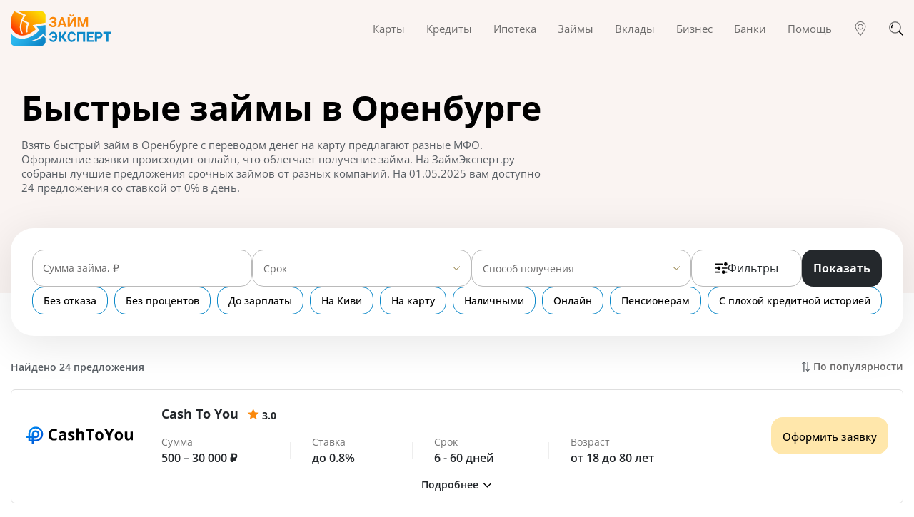

--- FILE ---
content_type: text/html; charset=utf-8
request_url: https://zaymexpert.ru/bystrye_zaimy/orenburg/
body_size: 200030
content:
<!DOCTYPE html><html lang="ru-RU"><head><meta charSet="utf-8" /><meta httpEquiv="x-ua-compatible" content="ie=edge" /><meta name="viewport" content="width=device-width, initial-scale=1, shrink-to-fit=no" /><meta name="generator" content="Gatsby 4.25.5" /><meta data-react-helmet name="description" content="Взять быстрый займ в Оренбурге переводом на карту или наличными через проверенные МФО. Оформить заявку онлайн и получить быстрый микрозайм срочно без отказа." /><meta data-react-helmet name="image" content="https://zaymexpert.ru/1200x630-logo.jpg" /><meta data-react-helmet property="og:url" content="https://zaymexpert.ru/bystrye_zaimy/orenburg/" /><meta data-react-helmet property="og:type" content="website" /><meta data-react-helmet property="og:title" content="Быстрые займы в Оренбурге - взять микрозайм быстро" /><meta data-react-helmet property="og:description" content="Взять быстрый займ в Оренбурге переводом на карту или наличными через проверенные МФО. Оформить заявку онлайн и получить быстрый микрозайм срочно без отказа." /><meta data-react-helmet property="og:image" content="https://zaymexpert.ru/1200x630-logo.jpg" /><meta data-react-helmet name="twitter:card" content="summary_large_image" /><meta data-react-helmet name="twitter:title" content="Быстрые займы в Оренбурге - взять микрозайм быстро" /><meta data-react-helmet name="twitter:description" content="Взять быстрый займ в Оренбурге переводом на карту или наличными через проверенные МФО. Оформить заявку онлайн и получить быстрый микрозайм срочно без отказа." /><meta data-react-helmet name="twitter:image" content="https://zaymexpert.ru/1200x630-logo.jpg" /><style data-href="/styles.d72a001c51c63945a8bf.css" data-identity="gatsby-global-css">/*!
 * Bootstrap v4.6.2 (https://getbootstrap.com/)
 * Copyright 2011-2022 The Bootstrap Authors
 * Copyright 2011-2022 Twitter, Inc.
 * Licensed under MIT (https://github.com/twbs/bootstrap/blob/main/LICENSE)
 */:root{--blue:#007bff;--indigo:#6610f2;--purple:#6f42c1;--pink:#e83e8c;--red:#dc3545;--orange:#fd7e14;--yellow:#ffc107;--green:#28a745;--teal:#20c997;--cyan:#17a2b8;--white:#fff;--gray:#6c757d;--gray-dark:#343a40;--primary:#007bff;--secondary:#6c757d;--success:#28a745;--info:#17a2b8;--warning:#ffc107;--danger:#dc3545;--light:#f8f9fa;--dark:#343a40;--breakpoint-xs:0;--breakpoint-sm:576px;--breakpoint-md:768px;--breakpoint-lg:992px;--breakpoint-xl:1200px;--font-family-sans-serif:-apple-system,BlinkMacSystemFont,"Segoe UI",Roboto,"Helvetica Neue",Arial,"Noto Sans","Liberation Sans",sans-serif,"Apple Color Emoji","Segoe UI Emoji","Segoe UI Symbol","Noto Color Emoji";--font-family-monospace:SFMono-Regular,Menlo,Monaco,Consolas,"Liberation Mono","Courier New",monospace}*,:after,:before{box-sizing:border-box}html{-webkit-text-size-adjust:100%;-webkit-tap-highlight-color:transparent;font-family:sans-serif;line-height:1.15}article,figcaption,figure,footer,header,main,nav{display:block}body{background-color:#fff;color:#212529;font-family:-apple-system,BlinkMacSystemFont,Segoe UI,Roboto,Helvetica Neue,Arial,Noto Sans,Liberation Sans,sans-serif,Apple Color Emoji,Segoe UI Emoji,Segoe UI Symbol,Noto Color Emoji;font-size:1rem;font-weight:400;line-height:1.5;margin:0;text-align:left}h1,h2,h3,h5{margin-bottom:.5rem;margin-top:0}p{margin-top:0}address,p{margin-bottom:1rem}address{font-style:normal;line-height:inherit}ol,ul{margin-bottom:1rem;margin-top:0}ol ol,ol ul,ul ol,ul ul{margin-bottom:0}blockquote{margin:0 0 1rem}b,strong{font-weight:bolder}small{font-size:80%}a{background-color:transparent;color:#007bff;text-decoration:none}a:hover{color:#0056b3;text-decoration:underline}a:not([href]):not([class]),a:not([href]):not([class]):hover{color:inherit;text-decoration:none}pre{-ms-overflow-style:scrollbar;font-family:SFMono-Regular,Menlo,Monaco,Consolas,Liberation Mono,Courier New,monospace;font-size:1em;margin-bottom:1rem;margin-top:0;overflow:auto}figure{margin:0 0 1rem}img{border-style:none}img,svg{vertical-align:middle}svg{overflow:hidden}table{border-collapse:collapse}th{text-align:inherit;text-align:-webkit-match-parent}label{display:inline-block;margin-bottom:.5rem}button{border-radius:0}button:focus:not(:focus-visible){outline:0}button,input,select,textarea{font-family:inherit;font-size:inherit;line-height:inherit;margin:0}button,input{overflow:visible}button,select{text-transform:none}[role=button]{cursor:pointer}select{word-wrap:normal}[type=button],[type=reset],[type=submit],button{-webkit-appearance:button}[type=button]:not(:disabled),[type=reset]:not(:disabled),[type=submit]:not(:disabled),button:not(:disabled){cursor:pointer}[type=button]::-moz-focus-inner,[type=reset]::-moz-focus-inner,[type=submit]::-moz-focus-inner,button::-moz-focus-inner{border-style:none;padding:0}input[type=checkbox],input[type=radio]{box-sizing:border-box;padding:0}textarea{overflow:auto;resize:vertical}progress{vertical-align:baseline}[type=number]::-webkit-inner-spin-button,[type=number]::-webkit-outer-spin-button{height:auto}[type=search]{-webkit-appearance:none;outline-offset:-2px}[type=search]::-webkit-search-decoration{-webkit-appearance:none}::-webkit-file-upload-button{-webkit-appearance:button;font:inherit}[hidden]{display:none!important}.h1,.h2,.h3,.h5,h1,h2,h3,h5{font-weight:500;line-height:1.2;margin-bottom:.5rem}.h1,h1{font-size:2.5rem}.h2,h2{font-size:2rem}.h3,h3{font-size:1.75rem}.h5,h5{font-size:1.25rem}.small,small{font-size:.875em;font-weight:400}.blockquote{font-size:1.25rem;margin-bottom:1rem}.figure{display:inline-block}pre{color:#212529;display:block;font-size:87.5%}.container,.container-fluid{margin-left:auto;margin-right:auto;padding-left:15px;padding-right:15px;width:100%}@media (min-width:576px){.container{max-width:540px}}@media (min-width:768px){.container{max-width:720px}}@media (min-width:992px){.container{max-width:960px}}@media (min-width:1200px){.container{max-width:1140px}}.row{display:flex;flex-wrap:wrap;margin-left:-15px;margin-right:-15px}.no-gutters{margin-left:0;margin-right:0}.no-gutters>[class*=col-]{padding-left:0;padding-right:0}.col-lg-3,.col-lg-4,.col-lg-5,.col-lg-6,.col-lg-8,.col-md-4,.col-md-5,.col-md-6,.col-md-7,.col-sm-12,.col-sm-6,.col-xl-3{padding-left:15px;padding-right:15px;position:relative;width:100%}.order-3{order:3}@media (min-width:576px){.col-sm-6{flex:0 0 50%;max-width:50%}.col-sm-12{flex:0 0 100%;max-width:100%}}@media (min-width:768px){.col-md-4{flex:0 0 33.333333%;max-width:33.333333%}.col-md-5{flex:0 0 41.666667%;max-width:41.666667%}.col-md-6{flex:0 0 50%;max-width:50%}.col-md-7{flex:0 0 58.333333%;max-width:58.333333%}.offset-md-1{margin-left:8.333333%}}@media (min-width:992px){.col-lg-3{flex:0 0 25%;max-width:25%}.col-lg-4{flex:0 0 33.333333%;max-width:33.333333%}.col-lg-5{flex:0 0 41.666667%;max-width:41.666667%}.col-lg-6{flex:0 0 50%;max-width:50%}.col-lg-8{flex:0 0 66.666667%;max-width:66.666667%}}@media (min-width:1200px){.col-xl-3{flex:0 0 25%;max-width:25%}}.table{color:#212529;margin-bottom:1rem;width:100%}.table td,.table th{border-top:1px solid #dee2e6;padding:.75rem;vertical-align:top}.table thead th{border-bottom:2px solid #dee2e6;vertical-align:bottom}.table tbody+tbody{border-top:2px solid #dee2e6}@media (max-width:575.98px){.table-responsive-sm{-webkit-overflow-scrolling:touch;display:block;overflow-x:auto;width:100%}}@media (max-width:767.98px){.table-responsive-md{-webkit-overflow-scrolling:touch;display:block;overflow-x:auto;width:100%}}.table-responsive{-webkit-overflow-scrolling:touch;display:block;overflow-x:auto;width:100%}.btn{background-color:transparent;border:1px solid transparent;border-radius:.25rem;color:#212529;display:inline-block;font-size:1rem;font-weight:400;line-height:1.5;padding:.375rem .75rem;text-align:center;transition:color .15s ease-in-out,background-color .15s ease-in-out,border-color .15s ease-in-out,box-shadow .15s ease-in-out;-webkit-user-select:none;-moz-user-select:none;user-select:none;vertical-align:middle}@media (prefers-reduced-motion:reduce){.btn{transition:none}}.btn:hover{color:#212529;text-decoration:none}.btn.focus,.btn:focus{box-shadow:0 0 0 .2rem rgba(0,123,255,.25);outline:0}.btn.disabled,.btn:disabled{opacity:.65}.btn:not(:disabled):not(.disabled){cursor:pointer}a.btn.disabled{pointer-events:none}.btn-link{color:#007bff;font-weight:400;text-decoration:none}.btn-link:hover{color:#0056b3}.btn-link.focus,.btn-link:focus,.btn-link:hover{text-decoration:underline}.btn-link.disabled,.btn-link:disabled{color:#6c757d;pointer-events:none}.btn-block{display:block;width:100%}.btn-block+.btn-block{margin-top:.5rem}input[type=button].btn-block,input[type=reset].btn-block,input[type=submit].btn-block{width:100%}.fade{transition:opacity .15s linear}@media (prefers-reduced-motion:reduce){.fade{transition:none}}.fade:not(.show){opacity:0}.collapse:not(.show){display:none}.nav{display:flex;flex-wrap:wrap;list-style:none;margin-bottom:0;padding-left:0}.nav-link{display:block;padding:.5rem 1rem}.nav-link:focus,.nav-link:hover{text-decoration:none}.nav-link.disabled{color:#6c757d;cursor:default;pointer-events:none}.nav-tabs{border-bottom:1px solid #dee2e6}.nav-tabs .nav-link{background-color:transparent;border:1px solid transparent;border-top-left-radius:.25rem;border-top-right-radius:.25rem;margin-bottom:-1px}.nav-tabs .nav-link:focus,.nav-tabs .nav-link:hover{border-color:#e9ecef #e9ecef #dee2e6;isolation:isolate}.nav-tabs .nav-link.disabled{background-color:transparent;border-color:transparent;color:#6c757d}.nav-tabs .nav-item.show .nav-link,.nav-tabs .nav-link.active{background-color:#fff;border-color:#dee2e6 #dee2e6 #fff;color:#495057}.tab-content>.tab-pane{display:none}.tab-content>.active{display:block}.navbar{padding:.5rem 1rem;position:relative}.navbar,.navbar .container,.navbar .container-fluid{align-items:center;display:flex;flex-wrap:wrap;justify-content:space-between}.navbar-brand{display:inline-block;font-size:1.25rem;line-height:inherit;margin-right:1rem;padding-bottom:.3125rem;padding-top:.3125rem;white-space:nowrap}.navbar-brand:focus,.navbar-brand:hover{text-decoration:none}.navbar-nav{display:flex;flex-direction:column;list-style:none;margin-bottom:0;padding-left:0}.navbar-nav .nav-link{padding-left:0;padding-right:0}.navbar-collapse{align-items:center;flex-basis:100%;flex-grow:1}.navbar-toggler{background-color:transparent;border:1px solid transparent;border-radius:.25rem;font-size:1.25rem;line-height:1;padding:.25rem .75rem}.navbar-toggler:focus,.navbar-toggler:hover{text-decoration:none}@media (max-width:991.98px){.navbar-expand-lg>.container,.navbar-expand-lg>.container-fluid{padding-left:0;padding-right:0}}@media (min-width:992px){.navbar-expand-lg{flex-flow:row nowrap;justify-content:flex-start}.navbar-expand-lg .navbar-nav{flex-direction:row}.navbar-expand-lg .navbar-nav .nav-link{padding-left:.5rem;padding-right:.5rem}.navbar-expand-lg>.container,.navbar-expand-lg>.container-fluid{flex-wrap:nowrap}.navbar-expand-lg .navbar-collapse{display:flex!important;flex-basis:auto}.navbar-expand-lg .navbar-toggler{display:none}}.card{word-wrap:break-word;background-clip:border-box;background-color:#fff;border:1px solid rgba(0,0,0,.125);border-radius:.25rem;display:flex;flex-direction:column;min-width:0;position:relative}.card-body{flex:1 1 auto;min-height:1px;padding:1.25rem}.card-header{background-color:rgba(0,0,0,.03);border-bottom:1px solid rgba(0,0,0,.125);margin-bottom:0;padding:.75rem 1.25rem}.card-header:first-child{border-radius:calc(.25rem - 1px) calc(.25rem - 1px) 0 0}.accordion{overflow-anchor:none}.accordion>.card{overflow:hidden}.accordion>.card:not(:last-of-type){border-bottom:0;border-bottom-left-radius:0;border-bottom-right-radius:0}.accordion>.card:not(:first-of-type){border-top-left-radius:0;border-top-right-radius:0}.accordion>.card>.card-header{border-radius:0;margin-bottom:-1px}.breadcrumb{background-color:#e9ecef;border-radius:.25rem;display:flex;flex-wrap:wrap;list-style:none;margin-bottom:1rem;padding:.75rem 1rem}.breadcrumb-item+.breadcrumb-item{padding-left:.5rem}.breadcrumb-item+.breadcrumb-item:before{color:#6c757d;content:"/";float:left;padding-right:.5rem}.breadcrumb-item+.breadcrumb-item:hover:before{text-decoration:underline;text-decoration:none}.breadcrumb-item.active{color:#6c757d}@keyframes progress-bar-stripes{0%{background-position:1rem 0}to{background-position:0 0}}.progress{background-color:#e9ecef;border-radius:.25rem;font-size:.75rem;height:1rem;line-height:0}.progress,.progress-bar{display:flex;overflow:hidden}.progress-bar{background-color:#007bff;color:#fff;flex-direction:column;justify-content:center;text-align:center;transition:width .6s ease;white-space:nowrap}@media (prefers-reduced-motion:reduce){.progress-bar{transition:none}}.media{align-items:flex-start;display:flex}.close{color:#000;float:right;font-size:1.5rem;font-weight:700;line-height:1;opacity:.5;text-shadow:0 1px 0 #fff}.close:hover{color:#000;text-decoration:none}.close:not(:disabled):not(.disabled):focus,.close:not(:disabled):not(.disabled):hover{opacity:.75}button.close{background-color:transparent;border:0;padding:0}a.close.disabled{pointer-events:none}.modal{display:none;height:100%;left:0;outline:0;overflow:hidden;position:fixed;top:0;width:100%;z-index:1050}.modal-dialog{margin:.5rem;pointer-events:none;position:relative;width:auto}.modal.fade .modal-dialog{transform:translateY(-50px);transition:transform .3s ease-out}@media (prefers-reduced-motion:reduce){.modal.fade .modal-dialog{transition:none}}.modal.show .modal-dialog{transform:none}.modal-dialog-scrollable{display:flex;max-height:calc(100% - 1rem)}.modal-dialog-scrollable .modal-content{max-height:calc(100vh - 1rem);overflow:hidden}.modal-dialog-scrollable .modal-footer,.modal-dialog-scrollable .modal-header{flex-shrink:0}.modal-dialog-scrollable .modal-body{overflow-y:auto}.modal-dialog-centered{align-items:center;display:flex;min-height:calc(100% - 1rem)}.modal-dialog-centered:before{content:"";display:block;height:calc(100vh - 1rem);height:-moz-min-content;height:min-content}.modal-dialog-centered.modal-dialog-scrollable{flex-direction:column;height:100%;justify-content:center}.modal-dialog-centered.modal-dialog-scrollable .modal-content{max-height:none}.modal-dialog-centered.modal-dialog-scrollable:before{content:none}.modal-content{background-clip:padding-box;background-color:#fff;border:1px solid rgba(0,0,0,.2);border-radius:.3rem;display:flex;flex-direction:column;outline:0;pointer-events:auto;position:relative;width:100%}.modal-backdrop{background-color:#000;height:100vh;left:0;position:fixed;top:0;width:100vw;z-index:1040}.modal-backdrop.fade{opacity:0}.modal-backdrop.show{opacity:.5}.modal-header{align-items:flex-start;border-bottom:1px solid #dee2e6;border-top-left-radius:calc(.3rem - 1px);border-top-right-radius:calc(.3rem - 1px);display:flex;justify-content:space-between;padding:1rem}.modal-header .close{margin:-1rem -1rem -1rem auto;padding:1rem}.modal-title{line-height:1.5;margin-bottom:0}.modal-body{flex:1 1 auto;padding:1rem;position:relative}.modal-footer{align-items:center;border-bottom-left-radius:calc(.3rem - 1px);border-bottom-right-radius:calc(.3rem - 1px);border-top:1px solid #dee2e6;display:flex;flex-wrap:wrap;justify-content:flex-end;padding:.75rem}.modal-footer>*{margin:.25rem}@media (min-width:576px){.modal-dialog{margin:1.75rem auto;max-width:500px}.modal-dialog-scrollable{max-height:calc(100% - 3.5rem)}.modal-dialog-scrollable .modal-content{max-height:calc(100vh - 3.5rem)}.modal-dialog-centered{min-height:calc(100% - 3.5rem)}.modal-dialog-centered:before{height:calc(100vh - 3.5rem);height:-moz-min-content;height:min-content}}.carousel,.carousel-inner{position:relative}.carousel-inner{overflow:hidden;width:100%}.carousel-inner:after{clear:both;content:"";display:block}.carousel-item{-webkit-backface-visibility:hidden;backface-visibility:hidden;display:none;float:left;margin-right:-100%;position:relative;transition:transform .6s ease-in-out;width:100%}@media (prefers-reduced-motion:reduce){.carousel-item{transition:none}}.carousel-item-next,.carousel-item-prev,.carousel-item.active{display:block}.active.carousel-item-right,.carousel-item-next:not(.carousel-item-left){transform:translateX(100%)}.active.carousel-item-left,.carousel-item-prev:not(.carousel-item-right){transform:translateX(-100%)}.carousel-indicators{bottom:0;display:flex;justify-content:center;left:0;list-style:none;margin-left:15%;margin-right:15%;padding-left:0;position:absolute;right:0;z-index:15}.carousel-indicators li{background-clip:padding-box;background-color:#fff;border-bottom:10px solid transparent;border-top:10px solid transparent;box-sizing:content-box;cursor:pointer;flex:0 1 auto;height:3px;margin-left:3px;margin-right:3px;opacity:.5;text-indent:-999px;transition:opacity .6s ease;width:30px}@media (prefers-reduced-motion:reduce){.carousel-indicators li{transition:none}}.carousel-indicators .active{opacity:1}@keyframes spinner-border{to{transform:rotate(1turn)}}@keyframes spinner-grow{0%{transform:scale(0)}50%{opacity:1;transform:none}}.bg-light{background-color:#f8f9fa!important}a.bg-light:focus,a.bg-light:hover,button.bg-light:focus,button.bg-light:hover{background-color:#dae0e5!important}.border{border:1px solid #dee2e6!important}.border-top{border-top:1px solid #dee2e6!important}.border-right{border-right:1px solid #dee2e6!important}.border-bottom{border-bottom:1px solid #dee2e6!important}.border-left{border-left:1px solid #dee2e6!important}.d-flex{display:flex!important}.flex-row-reverse{flex-direction:row-reverse!important}.flex-wrap{flex-wrap:wrap!important}.justify-content-center{justify-content:center!important}.justify-content-between{justify-content:space-between!important}.align-items-center{align-items:center!important}.mb-0{margin-bottom:0!important}.visible{visibility:visible!important}@media print{*,:after,:before{box-shadow:none!important;text-shadow:none!important}a:not(.btn){text-decoration:underline}pre{white-space:pre-wrap!important}blockquote,pre{border:1px solid #adb5bd}blockquote,img,pre,tr{page-break-inside:avoid}h2,h3,p{orphans:3;widows:3}h2,h3{page-break-after:avoid}@page{size:a3}.container,body{min-width:992px!important}.navbar{display:none}.table{border-collapse:collapse!important}.table td,.table th{background-color:#fff!important}}@font-face{font-display:swap;font-family:Open Sans;font-style:normal;font-weight:400;src:url(/static/open-sans-cyrillic-ext-400-normal-01b11c560bc52c756c239af9d0bf60f1.woff2) format("woff2"),url(/static/open-sans-all-400-normal-cb2542fccedadc68d737ea53c1b559e2.woff) format("woff");unicode-range:u+0460-052f,u+1c80-1c88,u+20b4,u+2de0-2dff,u+a640-a69f,u+fe2e-fe2f}@font-face{font-display:swap;font-family:Open Sans;font-style:normal;font-weight:400;src:url(/static/open-sans-cyrillic-400-normal-5a546777799f438b6bb4ef70bd2f8725.woff2) format("woff2"),url(/static/open-sans-all-400-normal-cb2542fccedadc68d737ea53c1b559e2.woff) format("woff");unicode-range:u+0301,u+0400-045f,u+0490-0491,u+04b0-04b1,u+2116}@font-face{font-display:swap;font-family:Open Sans;font-style:normal;font-weight:400;src:url([data-uri]) format("woff2"),url(/static/open-sans-all-400-normal-cb2542fccedadc68d737ea53c1b559e2.woff) format("woff");unicode-range:u+1f??}@font-face{font-display:swap;font-family:Open Sans;font-style:normal;font-weight:400;src:url([data-uri]) format("woff2"),url(/static/open-sans-all-400-normal-cb2542fccedadc68d737ea53c1b559e2.woff) format("woff");unicode-range:u+0370-03ff}@font-face{font-display:swap;font-family:Open Sans;font-style:normal;font-weight:400;src:url([data-uri]) format("woff2"),url(/static/open-sans-all-400-normal-cb2542fccedadc68d737ea53c1b559e2.woff) format("woff");unicode-range:u+0590-05ff,u+200c-2010,u+20aa,u+25cc,u+fb1d-fb4f}@font-face{font-display:swap;font-family:Open Sans;font-style:normal;font-weight:400;src:url([data-uri]) format("woff2"),url(/static/open-sans-all-400-normal-cb2542fccedadc68d737ea53c1b559e2.woff) format("woff");unicode-range:u+0102-0103,u+0110-0111,u+0128-0129,u+0168-0169,u+01a0-01a1,u+01af-01b0,u+1ea0-1ef9,u+20ab}@font-face{font-display:swap;font-family:Open Sans;font-style:normal;font-weight:400;src:url(/static/open-sans-latin-ext-400-normal-ccfa20f8de7f73249c39bd9b206e0b3b.woff2) format("woff2"),url(/static/open-sans-all-400-normal-cb2542fccedadc68d737ea53c1b559e2.woff) format("woff");unicode-range:u+0100-024f,u+0259,u+1e??,u+2020,u+20a0-20ab,u+20ad-20cf,u+2113,u+2c60-2c7f,u+a720-a7ff}@font-face{font-display:swap;font-family:Open Sans;font-style:normal;font-weight:400;src:url(/static/open-sans-latin-400-normal-a1535f451fb7bb98f526f30e1050f487.woff2) format("woff2"),url(/static/open-sans-all-400-normal-cb2542fccedadc68d737ea53c1b559e2.woff) format("woff");unicode-range:u+00??,u+0131,u+0152-0153,u+02bb-02bc,u+02c6,u+02da,u+02dc,u+2000-206f,u+2074,u+20ac,u+2122,u+2191,u+2193,u+2212,u+2215,u+feff,u+fffd}@font-face{font-display:swap;font-family:Open Sans;font-style:normal;font-weight:500;src:url(/static/open-sans-cyrillic-ext-500-normal-94b5556043d104b673e3e20d855296bf.woff2) format("woff2"),url(/static/open-sans-all-500-normal-97662e43720c573ecf0bada332ca1753.woff) format("woff");unicode-range:u+0460-052f,u+1c80-1c88,u+20b4,u+2de0-2dff,u+a640-a69f,u+fe2e-fe2f}@font-face{font-display:swap;font-family:Open Sans;font-style:normal;font-weight:500;src:url(/static/open-sans-cyrillic-500-normal-2760fe2ec0422edc388e0fcd00b2bcc5.woff2) format("woff2"),url(/static/open-sans-all-500-normal-97662e43720c573ecf0bada332ca1753.woff) format("woff");unicode-range:u+0301,u+0400-045f,u+0490-0491,u+04b0-04b1,u+2116}@font-face{font-display:swap;font-family:Open Sans;font-style:normal;font-weight:500;src:url([data-uri]) format("woff2"),url(/static/open-sans-all-500-normal-97662e43720c573ecf0bada332ca1753.woff) format("woff");unicode-range:u+1f??}@font-face{font-display:swap;font-family:Open Sans;font-style:normal;font-weight:500;src:url([data-uri]) format("woff2"),url(/static/open-sans-all-500-normal-97662e43720c573ecf0bada332ca1753.woff) format("woff");unicode-range:u+0370-03ff}@font-face{font-display:swap;font-family:Open Sans;font-style:normal;font-weight:500;src:url([data-uri]) format("woff2"),url(/static/open-sans-all-500-normal-97662e43720c573ecf0bada332ca1753.woff) format("woff");unicode-range:u+0590-05ff,u+200c-2010,u+20aa,u+25cc,u+fb1d-fb4f}@font-face{font-display:swap;font-family:Open Sans;font-style:normal;font-weight:500;src:url([data-uri]) format("woff2"),url(/static/open-sans-all-500-normal-97662e43720c573ecf0bada332ca1753.woff) format("woff");unicode-range:u+0102-0103,u+0110-0111,u+0128-0129,u+0168-0169,u+01a0-01a1,u+01af-01b0,u+1ea0-1ef9,u+20ab}@font-face{font-display:swap;font-family:Open Sans;font-style:normal;font-weight:500;src:url(/static/open-sans-latin-ext-500-normal-6f6b8357fbd058689336fa627886789e.woff2) format("woff2"),url(/static/open-sans-all-500-normal-97662e43720c573ecf0bada332ca1753.woff) format("woff");unicode-range:u+0100-024f,u+0259,u+1e??,u+2020,u+20a0-20ab,u+20ad-20cf,u+2113,u+2c60-2c7f,u+a720-a7ff}@font-face{font-display:swap;font-family:Open Sans;font-style:normal;font-weight:500;src:url(/static/open-sans-latin-500-normal-b8d62943d0a753a0e0289be459811165.woff2) format("woff2"),url(/static/open-sans-all-500-normal-97662e43720c573ecf0bada332ca1753.woff) format("woff");unicode-range:u+00??,u+0131,u+0152-0153,u+02bb-02bc,u+02c6,u+02da,u+02dc,u+2000-206f,u+2074,u+20ac,u+2122,u+2191,u+2193,u+2212,u+2215,u+feff,u+fffd}@font-face{font-display:swap;font-family:Open Sans;font-style:normal;font-weight:600;src:url(/static/open-sans-cyrillic-ext-600-normal-abf6f49082872c3630f149dda0dd10e7.woff2) format("woff2"),url(/static/open-sans-all-600-normal-2e341a4b136b06b66e3d215d5088df9c.woff) format("woff");unicode-range:u+0460-052f,u+1c80-1c88,u+20b4,u+2de0-2dff,u+a640-a69f,u+fe2e-fe2f}@font-face{font-display:swap;font-family:Open Sans;font-style:normal;font-weight:600;src:url(/static/open-sans-cyrillic-600-normal-cb4c15f11ee9f9f62bff430514631b9d.woff2) format("woff2"),url(/static/open-sans-all-600-normal-2e341a4b136b06b66e3d215d5088df9c.woff) format("woff");unicode-range:u+0301,u+0400-045f,u+0490-0491,u+04b0-04b1,u+2116}@font-face{font-display:swap;font-family:Open Sans;font-style:normal;font-weight:600;src:url([data-uri]) format("woff2"),url(/static/open-sans-all-600-normal-2e341a4b136b06b66e3d215d5088df9c.woff) format("woff");unicode-range:u+1f??}@font-face{font-display:swap;font-family:Open Sans;font-style:normal;font-weight:600;src:url([data-uri]) format("woff2"),url(/static/open-sans-all-600-normal-2e341a4b136b06b66e3d215d5088df9c.woff) format("woff");unicode-range:u+0370-03ff}@font-face{font-display:swap;font-family:Open Sans;font-style:normal;font-weight:600;src:url([data-uri]) format("woff2"),url(/static/open-sans-all-600-normal-2e341a4b136b06b66e3d215d5088df9c.woff) format("woff");unicode-range:u+0590-05ff,u+200c-2010,u+20aa,u+25cc,u+fb1d-fb4f}@font-face{font-display:swap;font-family:Open Sans;font-style:normal;font-weight:600;src:url([data-uri]) format("woff2"),url(/static/open-sans-all-600-normal-2e341a4b136b06b66e3d215d5088df9c.woff) format("woff");unicode-range:u+0102-0103,u+0110-0111,u+0128-0129,u+0168-0169,u+01a0-01a1,u+01af-01b0,u+1ea0-1ef9,u+20ab}@font-face{font-display:swap;font-family:Open Sans;font-style:normal;font-weight:600;src:url(/static/open-sans-latin-ext-600-normal-0c2b9ee06365d7e045ae0f84ba9917d7.woff2) format("woff2"),url(/static/open-sans-all-600-normal-2e341a4b136b06b66e3d215d5088df9c.woff) format("woff");unicode-range:u+0100-024f,u+0259,u+1e??,u+2020,u+20a0-20ab,u+20ad-20cf,u+2113,u+2c60-2c7f,u+a720-a7ff}@font-face{font-display:swap;font-family:Open Sans;font-style:normal;font-weight:600;src:url(/static/open-sans-latin-600-normal-7ef3bbc98d285227e83a644f04ef14a7.woff2) format("woff2"),url(/static/open-sans-all-600-normal-2e341a4b136b06b66e3d215d5088df9c.woff) format("woff");unicode-range:u+00??,u+0131,u+0152-0153,u+02bb-02bc,u+02c6,u+02da,u+02dc,u+2000-206f,u+2074,u+20ac,u+2122,u+2191,u+2193,u+2212,u+2215,u+feff,u+fffd}@font-face{font-display:swap;font-family:Open Sans;font-style:normal;font-weight:700;src:url(/static/open-sans-cyrillic-ext-700-normal-00b4dd1737b042f58e99c193d5741466.woff2) format("woff2"),url(/static/open-sans-all-700-normal-105e43091a26bbed22fe1540659a9c5d.woff) format("woff");unicode-range:u+0460-052f,u+1c80-1c88,u+20b4,u+2de0-2dff,u+a640-a69f,u+fe2e-fe2f}@font-face{font-display:swap;font-family:Open Sans;font-style:normal;font-weight:700;src:url(/static/open-sans-cyrillic-700-normal-2cf6253fec5056197d00924d32f660fe.woff2) format("woff2"),url(/static/open-sans-all-700-normal-105e43091a26bbed22fe1540659a9c5d.woff) format("woff");unicode-range:u+0301,u+0400-045f,u+0490-0491,u+04b0-04b1,u+2116}@font-face{font-display:swap;font-family:Open Sans;font-style:normal;font-weight:700;src:url([data-uri]) format("woff2"),url(/static/open-sans-all-700-normal-105e43091a26bbed22fe1540659a9c5d.woff) format("woff");unicode-range:u+1f??}@font-face{font-display:swap;font-family:Open Sans;font-style:normal;font-weight:700;src:url([data-uri]) format("woff2"),url(/static/open-sans-all-700-normal-105e43091a26bbed22fe1540659a9c5d.woff) format("woff");unicode-range:u+0370-03ff}@font-face{font-display:swap;font-family:Open Sans;font-style:normal;font-weight:700;src:url([data-uri]) format("woff2"),url(/static/open-sans-all-700-normal-105e43091a26bbed22fe1540659a9c5d.woff) format("woff");unicode-range:u+0590-05ff,u+200c-2010,u+20aa,u+25cc,u+fb1d-fb4f}@font-face{font-display:swap;font-family:Open Sans;font-style:normal;font-weight:700;src:url([data-uri]) format("woff2"),url(/static/open-sans-all-700-normal-105e43091a26bbed22fe1540659a9c5d.woff) format("woff");unicode-range:u+0102-0103,u+0110-0111,u+0128-0129,u+0168-0169,u+01a0-01a1,u+01af-01b0,u+1ea0-1ef9,u+20ab}@font-face{font-display:swap;font-family:Open Sans;font-style:normal;font-weight:700;src:url(/static/open-sans-latin-ext-700-normal-64471a17dcb915ab333280de4cf49cb8.woff2) format("woff2"),url(/static/open-sans-all-700-normal-105e43091a26bbed22fe1540659a9c5d.woff) format("woff");unicode-range:u+0100-024f,u+0259,u+1e??,u+2020,u+20a0-20ab,u+20ad-20cf,u+2113,u+2c60-2c7f,u+a720-a7ff}@font-face{font-display:swap;font-family:Open Sans;font-style:normal;font-weight:700;src:url(/static/open-sans-latin-700-normal-b245bc85ddeedb27a5498aabf8807c76.woff2) format("woff2"),url(/static/open-sans-all-700-normal-105e43091a26bbed22fe1540659a9c5d.woff) format("woff");unicode-range:u+00??,u+0131,u+0152-0153,u+02bb-02bc,u+02c6,u+02da,u+02dc,u+2000-206f,u+2074,u+20ac,u+2122,u+2191,u+2193,u+2212,u+2215,u+feff,u+fffd}.filters{margin-top:-91px;position:relative;z-index:1}@media(max-width:767.98px){.filters{margin-top:-177px}}.filters-container{align-items:center;background:#fff;border-radius:32px;box-shadow:0 10px 60px rgba(0,0,0,.1);display:flex;flex-direction:column;gap:35px;justify-content:center;padding:30px}@media(max-width:767.98px){.filters-container{gap:20px;padding:20px}}.filters__block{align-items:center;display:flex;gap:15px;justify-content:space-between;width:100%}@media(max-width:767.98px){.filters__block{flex-direction:column}}.filters.filters-cards .filter-select{width:100%}.filters.filters-cards .filter-select .multi-select .dropdown-container{max-width:100%}.filters.filters-cards .filter-input{align-items:center;display:flex;position:relative;width:100%}@media(min-width:768px)and (max-width:991.98px){.filters.filters-cards .filter-input span:not(.active){max-width:100px;overflow:hidden;text-overflow:ellipsis;white-space:nowrap}.filters.filters-cards .filter-input input:focus+span{max-width:100%}}.filter-checkbox{align-items:center;cursor:pointer;display:flex;margin:0}.filter-checkbox__label{margin-left:15px}@media(max-width:767.98px){.filter-checkbox__label{font-size:14px}}.filter-checkbox .react-switch-checkbox{height:0;visibility:hidden;width:0}.filter-checkbox .react-switch-label{align-items:center;background:#d9d9d9;border-radius:16px;cursor:pointer;display:flex;height:25px;justify-content:space-between;position:relative;transition:background-color .2s;width:40px}.filter-checkbox .react-switch-label .react-switch-button{background:#fff;border-radius:50%;box-shadow:0 0 2px 0 hsla(0,0%,4%,.29);content:"";height:21px;left:2px;position:absolute;top:2px;transition:.2s;width:21px}.filter-checkbox .react-switch-label.active{background:#24282c}.filter-checkbox .react-switch-checkbox:checked+.react-switch-label .react-switch-button{left:calc(100% - 2px);transform:translateX(-100%)}.filter-checkbox .react-switch-label:active .react-switch-button{width:30px}.filter-select{width:100%}.filter-select .select-header{align-items:center;background:#fff;border:1px solid #bababa;border-radius:16px;color:#6b6a6a;cursor:pointer;display:flex;flex-direction:row;height:52px;justify-content:space-between;padding:15px;position:relative}.filter-select .select-header.active{border:1px solid #000}.filter-select .select-header.active .arrow{transform:rotate(-180deg)}@media(max-width:1199.98px){.filter-select .select-header.active .placeholder-select{width:auto!important}}.filter-select .select-header.active+.dropdown-list{display:block}.filter-select .select-header .arrow{background:url(/images/down-arrow.svg);background-position:50%!important;background-repeat:no-repeat!important;background-size:contain!important;height:10px;margin-left:auto;transition:all .3s;width:10px}.filter-select .select-header .data-select{font-size:14px}.filter-select .select-header .placeholder-select{background:#fff;font-size:14px;left:10px;overflow:hidden;padding:0 5px;position:absolute;text-overflow:ellipsis;top:15px;transition:all .3s;white-space:nowrap}@media(max-width:1199.98px){.filter-select .select-header .placeholder-select:not(.active){width:75%}}.filter-select .select-header .placeholder-select.active,.filter-select .select-header.active .placeholder-select{font-size:12px;top:-9px;z-index:2}.filter-select .dropdown-list{display:none;position:relative}.filter-select .dropdown-list ul{background:#fff;border:1px solid rgba(0,0,0,.125);border-radius:16px;margin:5px 0 0;max-height:305px;overflow:hidden;overflow-y:auto;padding:5px 0;position:absolute;width:100%;z-index:1;z-index:4}.filter-select .dropdown-list ul::-webkit-scrollbar{height:3px;width:3px}.filter-select .dropdown-list ul::-webkit-scrollbar-thumb{background-color:#000;border-radius:3px;height:50px}.filter-select .dropdown-list ul::-webkit-scrollbar-track{margin:10px 0}.filter-select .dropdown-list ul li{cursor:pointer;font-size:15px;list-style:none;padding:7px 10px}.filter-select .dropdown-list ul li:hover{background:#d1edbf}.filter-select .dropdown-list ul li.active{background:#d1edbf;color:#000}.filter-select .multi-select.advantages-select .dropdown-heading-value:before{content:"Преимущества"}.filter-select .multi-select.bank-select .dropdown-heading-value:before{content:"Банк"}.filter-select .multi-select.bonus-select .dropdown-heading-value:before{content:"Бонусы"}.filter-select .multi-select.deposit-select .dropdown-heading-value:before{content:"Залог"}.filter-select .multi-select.program-select .dropdown-heading-value:before{content:"Ипотечная программа"}.filter-select .multi-select.vklad-select .dropdown-heading-value:before{content:"Опции вклада"}.filter-select .multi-select.peculiarities-select .dropdown-heading-value:before{content:"Особенности"}.filter-select .multi-select.capitalization-select .dropdown-heading-value:before{content:"Капитализация"}.filter-select .multi-select.pay-select .dropdown-heading-value:before{content:"Выплата процентов"}.filter-select .multi-select .dropdown-container{background:transparent;border:0;border-radius:0;height:52px;max-width:100%;min-width:130px}@media(max-width:991.98px){.filter-select .multi-select .dropdown-container{max-width:337px}}@media(max-width:767.98px){.filter-select .multi-select .dropdown-container{max-width:100%}}.filter-select .multi-select .dropdown-container:focus-within{border-color:transparent;box-shadow:0 0}.filter-select .multi-select .dropdown-container .dropdown-heading{align-items:center;background:#fff;border:1px solid #bababa;border-radius:16px;cursor:pointer;display:flex;height:100%;justify-content:space-between;padding:10px 15px;position:relative}.filter-select .multi-select .dropdown-container .dropdown-heading .clear-selected-button{margin-left:auto}.filter-select .multi-select .dropdown-container .dropdown-heading .dropdown-heading-value{font-size:14px;max-width:200px}@media(min-width:992px)and (max-width:1199.98px){.filter-select .multi-select .dropdown-container .dropdown-heading .dropdown-heading-value{max-width:110px}}@media(max-width:767.98px){.filter-select .multi-select .dropdown-container .dropdown-heading .dropdown-heading-value{max-width:100%}}.filter-select .multi-select .dropdown-container .dropdown-heading .dropdown-heading-value span{color:#6b6a6a}.filter-select .multi-select .dropdown-container .dropdown-heading .dropdown-heading-value span.gray{display:none}.filter-select .multi-select .dropdown-container .dropdown-heading .dropdown-heading-value:before{background:#fff;color:#6b6a6a;left:10px;padding:0 5px;position:absolute;top:15px;transition:all .3s}@media(min-width:768px)and (max-width:991.98px){.filter-select .multi-select .dropdown-container .dropdown-heading .dropdown-heading-value:before{font-size:14px;overflow:hidden;text-overflow:ellipsis;white-space:nowrap;width:75%}}@media(max-width:767.98px){.filter-select .multi-select .dropdown-container .dropdown-heading .dropdown-heading-value:before{font-size:14px}}.filter-select .multi-select .dropdown-container .dropdown-heading .arrow{background:url(/images/down-arrow.svg);background-position:50%!important;background-repeat:no-repeat!important;background-size:contain!important;height:10px;margin-left:10px;transition:all .3s;width:10px}.filter-select .multi-select .dropdown-container[aria-expanded=true] .dropdown-heading{border:1px solid #000}.filter-select .multi-select .dropdown-container[aria-expanded=true] .dropdown-heading .arrow{transform:rotate(-180deg)}.filter-select .multi-select .dropdown-container[aria-expanded=true] .dropdown-heading .dropdown-heading-value:before{font-size:12px;top:-9px;z-index:2}.filter-select .multi-select .dropdown-container .dropdown-content{padding-top:5px;z-index:99}.filter-select .multi-select .dropdown-container .dropdown-content .panel-content{background:#fff;border:1px solid rgba(0,0,0,.125);border-radius:6px;margin:0;position:absolute;width:100%;z-index:1}.filter-select .multi-select .dropdown-container .dropdown-content .panel-content .options::-webkit-scrollbar{height:3px;width:3px}.filter-select .multi-select .dropdown-container .dropdown-content .panel-content .options::-webkit-scrollbar-thumb{background-color:#000;border-radius:3px;height:50px}.filter-select .multi-select .dropdown-container .dropdown-content .panel-content .options li label{align-items:center;background:transparent;cursor:pointer;display:flex;font-size:14px;list-style:none;margin:0;padding:5px 10px}.filter-select .multi-select .dropdown-container .dropdown-content .panel-content .options li label:hover{background:#e7eeff}.filter-select .multi-select .dropdown-container .dropdown-content .panel-content .options li label .item-renderer{align-items:center}.filter-select .multi-select .dropdown-container .dropdown-content .panel-content .options li label .item-renderer.disabled{display:none;overflow:hidden}.filter-select .multi-select .dropdown-container .dropdown-content .panel-content .options li label .item-renderer input{display:none}.filter-select .multi-select .dropdown-container .dropdown-content .panel-content .options li label .item-renderer span{align-items:flex-start;display:flex}.filter-select .multi-select .dropdown-container .dropdown-content .panel-content .options li label .item-renderer span:before{align-items:center;border:1px solid rgba(0,0,0,.125);border-radius:4px;content:"";display:inline-flex;height:15px;justify-content:center;margin-right:5px;margin-top:3px;min-width:15px;vertical-align:middle;width:15px}.filter-select .multi-select .dropdown-container .dropdown-content .panel-content .options li label .item-renderer input:checked+span:before{background:#000;color:#fff;content:"✔";font-size:12px}.filter-select .multi-select.active .dropdown-container[aria-expanded=false] .dropdown-heading-value:before,.filter-select .multi-select.active .dropdown-heading-value:before{font-size:12px;top:-9px;z-index:2}.filter-input{align-items:center;display:flex;position:relative;width:100%}.filter-input span{background:#fff;color:#6b6a6a;font-size:16px;font-size:14px;left:10px;overflow:hidden;padding:0 5px;position:absolute;text-overflow:ellipsis;top:15px;transition:all .3s;white-space:nowrap}@media(max-width:1199.98px){.filter-input span{width:75%}}.filter-input input{align-items:center;background:transparent;border:1px solid #bababa;border-radius:16px;display:flex;flex-direction:row;height:52px;justify-content:space-between;padding:15px;width:100%;z-index:1}.filter-input input:active,.filter-input input:focus{border:1px solid #000}.filter-input input::-webkit-inner-spin-button,.filter-input input::-webkit-outer-spin-button{-webkit-appearance:none;margin:0}.filter-input input:focus+span,.filter-input span.active{font-size:12px;top:-9px;z-index:2}#modal-filters{background:rgba(0,0,0,.8)}@media(max-width:767.98px){#modal-filters .modal-dialog{margin:0;max-height:100%;max-width:100%}}#modal-filters .modal-content{border-radius:16px;overflow:visible;width:642px}@media(max-width:767.98px){#modal-filters .modal-content{border:0;border-radius:0;height:100%;max-height:100%!important;max-width:100%;width:100%}}#modal-filters .modal-header{border:0;font-size:18px;font-weight:600;line-height:25px;padding:30px 30px 15px}@media(max-width:767.98px){#modal-filters .modal-header{padding:15px}}#modal-filters .modal-body{display:flex;flex-direction:column;gap:26px;overflow-y:visible;padding:15px 30px}@media(max-width:767.98px){#modal-filters .modal-body{gap:20px;overflow:scroll;padding:20px 15px}}#modal-filters .modal-body .d-grid{grid-gap:15px;display:grid;grid-template-columns:1fr 1fr}@media(max-width:767.98px){#modal-filters .modal-body .d-grid{grid-template-columns:1fr}}#modal-filters .modal-body .d-grid .select{width:280px}@media(max-width:767.98px){#modal-filters .modal-body .d-grid .select{width:100%}}#modal-filters .modal-body .checkbox-block{display:flex;flex-direction:column;gap:17px}@media(max-width:767.98px){#modal-filters .modal-body .checkbox-block{grid-row:2;width:100%}}#modal-filters .modal-footer{border:0;display:flex;flex-direction:row;gap:20px;padding:15px 30px 30px}#modal-filters .modal-footer button{margin:0}@media(min-width:768px)and (max-width:991.98px){#modal-filters .modal-footer button.btn.main{width:155px}}.faq{margin-top:60px}.faq .accordeon-custom{box-sizing:border-box;display:block;left:0;margin:0;max-width:600px;max-width:100%;min-height:0;min-height:100%;padding:0;position:relative;transform:translate(0);width:100%}.faq .accordeon-custom__items{list-style:none;margin:0;padding:0;perspective:900}.faq .accordeon-custom__item{border-bottom:1px solid #ececec;display:block;padding:20px 0;position:relative}.faq .accordeon-custom__item:last-child{border-bottom:0}.faq .accordeon-custom__item-title{align-items:flex-start;color:#2f3752;display:flex;font-size:18px;font-weight:600;outline:0}.faq .accordeon-custom__item-title:before{border:solid #252525;border-width:0 2px 2px 0;content:"";display:inline-block;margin-right:15px;margin-top:8px;padding:3px;transform:rotate(45deg)}.faq .accordeon-custom__item-title.active{color:#4a90e2}.faq .accordeon-custom__item-title.active:before{border-color:#4a90e2;margin-top:12px;transform:rotate(-135deg)}.faq .accordeon-custom__item-text{color:#666;height:0;opacity:0;overflow:hidden;padding-bottom:0}.faq .accordeon-custom__item-text.show{height:100%;opacity:1;overflow:visible;padding:20px}.links-footer-bank{margin-top:50px}.links-footer-bank .card{border:0;margin-bottom:20px;padding:20px}.links-footer-bank .card-header{background:transparent;border-bottom:0;color:#212529;font-size:18px;font-weight:600;padding:0}.links-footer-bank .card-body{margin-top:20px;padding:0}.links-footer-bank .card-body input{opacity:0;position:absolute}.links-footer-bank .card-body ul{grid-gap:5px;display:grid;grid-template-columns:repeat(4,1fr);list-style:none;margin:0;padding:0}.links-footer-bank .card-body ul.load-more-content{height:50px;overflow:hidden}@media(max-width:767.98px){.links-footer-bank .card-body ul{grid-template-columns:repeat(2,1fr)}}.links-footer-bank .card-body ul li a{color:#000;font-size:15px;text-decoration:none!important;transition:all .3s}.links-footer-bank .card-body ul li:hover a{color:#0d89c9}.links-footer-bank .card-body .load-more-btn{color:#0d89c9;cursor:pointer;display:block;font-size:13px;margin:10px 0 0}.links-footer-bank .card-body .load-more-btn:after{content:"Смотреть все"}.links-footer-bank .card-body .load-more-input{display:none}.links-footer-bank .card-body .load-more-input:checked~.load-more-content{height:100%;overflow:visible;transition:.2s ease-in}.links-footer-bank .card-body .load-more-input:checked~.load-more-btn:after{content:"Скрыть"}html{scroll-behavior:smooth}body{font-family:Open Sans,sans-serif}body.fixed,body.modal-open{height:100%;overflow:hidden;position:fixed;touch-action:none;-ms-touch-action:none;width:100%}a::-moz-selection,b::-moz-selection,br::-moz-selection,button::-moz-selection,del::-moz-selection,div::-moz-selection,em::-moz-selection,h1::-moz-selection,h2::-moz-selection,h3::-moz-selection,li::-moz-selection,p::-moz-selection,small::-moz-selection,span::-moz-selection,strong::-moz-selection,td::-moz-selection,th::-moz-selection{background:#fa880b;color:#fff}a::selection,b::selection,br::selection,button::selection,del::selection,div::selection,em::selection,h1::selection,h2::selection,h3::selection,li::selection,p::selection,small::selection,span::selection,strong::selection,td::selection,th::selection{background:#fa880b;color:#fff}img{-webkit-user-select:none;-moz-user-select:none;user-select:none}a{text-decoration:none!important}button.primary{background:#0dd149;border:0;border-radius:6px;color:#fff!important;padding:15px 30px;text-transform:uppercase}button.primary:hover{background-color:#14ed56}button.primary a{color:#fff}button.primary.small{font-size:14px;padding:5px 20px;text-transform:inherit}.btn{white-space:nowrap}.btn.main{align-items:center;background:#24282c;border-radius:16px;color:#fff;display:flex;font-weight:700;height:52px;justify-content:center;line-height:22px;padding:15px;width:155px}@media(min-width:992px)and (max-width:1199.98px){.btn.main{width:135px}}@media(min-width:768px)and (max-width:991.98px){.btn.main{font-size:14px;width:100px}.btn.main span{display:none!important}}@media(max-width:767.98px){.btn.main{font-size:14px;width:100%}}.btn.main:hover{background:#000}.btn.main span{margin-left:3px}.btn.ghost{border:1px solid #bababa;border-radius:16px;height:52px;line-height:22px;min-width:155px;padding:15px}@media(max-width:767.98px){.btn.ghost{font-size:14px;width:100%}}.btn.ghost:hover{border:1px solid #24282c;color:#000}.btn-filters{align-items:center;display:flex;flex-direction:row;gap:8px;justify-content:center}.btn-filters .filter-icon{background:url([data-uri]) no-repeat 50%/contain;min-height:18px;min-width:18px}.btn-filters.active{background:#ffe7ab;border:1px solid #ffe7ab!important}.btn-filters.active:hover{background:#fadc91;border:1px solid #fadc91!important}.btn-filters .filter-active{display:block}@media(min-width:992px)and (max-width:1199.98px){.btn-filters{width:135px}}@media(min-width:768px)and (max-width:991.98px){.btn-filters{font-size:0;gap:0;justify-content:center;min-width:60px!important}}.main-btn{background:transparent;border:1px solid rgba(0,0,0,.125);border-radius:6px;color:#212529;display:block;padding:.7em 2em;transition:all .3s}.main-btn:hover{border:1px solid #0d89c9;color:#0d89c9}.btn-block{display:flex!important;justify-content:center;margin-top:30px}button:focus{box-shadow:0 0!important;outline:0!important}input,textarea{border:1px solid #fa880b;border-radius:16px;padding:10px}input:focus,textarea:focus{border:1px solid #fa880b;outline:0}.container{max-width:1300px}.hero-articles{background:#faf4f2;color:#000;height:400px;padding-top:100px;position:relative;width:100%}@media(max-width:991.98px){.hero-articles{height:auto;padding:50px 0}}@media(max-width:767.98px){.hero-articles{height:auto;padding:20px 0}}.hero-articles .container{position:relative;z-index:1}@media(max-width:767.98px){.hero-articles .container{padding:0;text-align:center}}.hero-articles p{color:#585e64;font-size:15px;line-height:20px;margin:0;width:60%}@media(max-width:991.98px){.hero-articles p{width:100%}}@media(max-width:767.98px){.hero-articles p{font-size:14px}}.hero-articles h1{font-size:3rem;font-weight:700;margin-bottom:.3em;position:relative;z-index:1}@media(max-width:767.98px){.hero-articles h1{font-size:24px;text-align:left;width:100%}}@media(max-width:575.98px){.hero-articles h1{margin:0}}.hero-articles .desc{display:block;font-size:15px}@media(max-width:575.98px){.hero-articles .desc{display:none}}.hero-articles.all{height:auto;padding-bottom:138px;padding-top:122px}@media(max-width:767.98px){.hero-articles.all{padding-bottom:200px;padding-top:80px}}.hero-articles.all .d-flex{align-items:center}.hero-articles .breadcrumbs{padding-top:0}@media(max-width:767.98px){.hero-articles.hero-card .title-hero{flex-direction:column-reverse}.hero-articles.hero-card .title-hero figure{margin:0 0 15px}}.mob{display:none!important}@media(max-width:575.98px){.mob{display:block!important;padding-bottom:0!important;padding-top:0!important}.mob.container{padding-bottom:30px!important}.mob.all-mfo{margin:0;padding-top:30px!important}}.bg-light{padding-bottom:5px;padding-top:50px}@media(max-width:767.98px){.bg-light{padding-top:30px}}.post .links-footer .card-body ul{-moz-column-count:inherit;column-count:inherit;list-style:disc;margin-bottom:20px;padding-left:60px}.post .links-footer .card-header button p{margin:0}.post .links-footer .card-header button p span{text-transform:lowercase}.post p{font-size:15px}.post h2{font-size:28px;margin-bottom:20px;margin-top:30px}.post h2:first-child{margin-top:0}@media(max-width:767.98px){.post h2{font-size:1.4em}}.post ul{margin-left:0;padding-left:60px}@media(max-width:767.98px){.post ul{padding-left:20px}}.post ul li{font-size:15px}.post ul li::marker{color:#0d89c9}.post ol{margin-left:0;padding-left:60px}@media(max-width:767.98px){.post ol{padding-left:20px}}.post ol li{font-size:15px;position:relative}.post ol li::marker{color:#0d89c9;font-weight:700}.post blockquote{align-items:center;background:rgba(250,136,11,.1);display:flex;padding:20px 20px 20px 40px}@media(max-width:767.98px){.post blockquote{padding-left:15px}}.post blockquote:before{background:url(/images/checked.svg);background-position:50%;background-repeat:no-repeat;background-size:contain;content:"";height:35px;margin-right:30px;min-height:35px;min-width:35px;width:35px}@media(max-width:767.98px){.post blockquote:before{margin-right:20px;min-height:30px;min-width:30px}}.post blockquote p{margin:0}@media(max-width:767.98px){.post blockquote:before{display:none}}.post em{align-items:center;background:#e7eeff;display:flex;font-style:normal;padding:20px 20px 20px 40px}@media(max-width:767.98px){.post em{padding-left:15px}}.post em:before{background:url(/images/warning.svg);background-position:50%;background-repeat:no-repeat;background-size:35px;content:"";height:35px;margin-right:30px;min-height:35px;min-width:35px;width:35px}@media(max-width:767.98px){.post em:before{background-size:30px;display:none;margin-right:20px;min-height:30px;min-width:30px}}.post del{align-items:center;background:rgba(13,209,73,.2);display:flex;padding:20px 20px 20px 40px;text-decoration:none}@media(max-width:767.98px){.post del{padding-left:15px}}.post del:before{background:url(/images/idea.svg);background-position:50%;background-repeat:no-repeat;background-size:contain;content:"";height:35px;margin-right:30px;min-height:35px;min-width:35px;width:35px}@media(max-width:767.98px){.post del:before{display:none;margin-right:20px;min-height:30px;min-width:30px}}.post table{margin-bottom:15px}.post table thead th{border:0;font-size:18px}.post table thead th:last-child{padding-left:0}.post table td{border:0;padding-left:20px;padding-right:20px;position:relative;vertical-align:baseline;width:50%}.post table td strong{color:#f46161;font-size:25px;left:0;position:absolute;top:10px}.post table td:first-child strong{color:#0eba7d}.post.all-mfo{padding-top:60px}@media(max-width:767.98px){.post.all-mfo{padding-top:30px}}.rating{align-items:center;display:flex;margin-top:10px}@media(max-width:767.98px){.rating{justify-content:center}}.rating p{margin:0 0 5px 10px}.rating p span{color:#0d89c9}.rating p a{color:#212529}.rating p a:hover{color:#0d89c9}.rating .star{height:24px;position:relative;width:117px}.rating .star:before{background-image:url(/images/star-rate-border.svg);content:""}.rating .star span,.rating .star:before{background-repeat:repeat-x;background-size:23px;bottom:0;display:block;height:24px;left:0;position:absolute;right:0;top:0;width:117px}.rating .star span{background-image:url(/images/star-rate-hover.svg)}.ERROR{display:none}.SUCCESS{display:block}div.hidden,form.hidden,h2.hidden{display:none}.error{color:#dc3545;font-size:80%;margin-top:.25rem;width:100%}.error-field{border-color:#dc3545}.error-field::-webkit-input-placeholder{color:#dc3545}.error-field:-ms-input-placeholder{color:#dc3545}.rating-block{margin-bottom:30px}.rating-block .rating{margin-bottom:20px}.rating-block .rating-review{align-items:center;display:flex;margin-bottom:5px}.rating-block .rating-review .progress{border-radius:6px;height:10px;margin:0 20px;width:30%}.rating-block .rating-review .progress .progress-bar{background-color:#fa880b;border-radius:6px}.rating-block .rating-review p{font-weight:600;margin:0;min-width:70px}.post-block{padding-bottom:30px;padding-top:0}.post-block table{border:10px solid #eff1f5}.post-block table td,.post-block table th{font-size:16px!important;padding:20px!important}@media(max-width:767.98px){.post-block table td,.post-block table th{padding:15px!important}}.post-block table td:first-child,.post-block table th:first-child{border-right:1px solid rgba(0,0,0,.12)!important}.post-block table th{border-bottom:1px solid rgba(0,0,0,.12)!important}@media(max-width:767.98px){.breadcrumbs h1{font-size:2em}}#table-mfo table tr td:first-child{width:30%}#table-mfo table tr td:last-child{width:70%}button.ghost.load-more{padding:.5em 2em}.pb20{padding-bottom:20px}@media(min-width:992px)and (max-width:1199.98px){.filters .container>.d-flex{flex-wrap:wrap;justify-content:space-between}.filters .container>.d-flex>div:last-child{margin-left:0!important;margin-top:20px}}@media(min-width:768px)and (max-width:991.98px){.filters.filters-cards .container>.d-flex{flex-wrap:wrap}.filters.filters-cards .container>.d-flex>div:last-child,.filters.filters-cards .container>.d-flex>div:nth-child(3){margin-left:0!important;margin-top:20px}.filters.filters-cards .container>.d-flex>div:nth-child(4){margin-top:20px}}.filters.filters-cards .d-flex>div:not(:first-child){margin-left:20px}@media(max-width:1199.98px){.filters.filters-cards .d-flex>div:not(:first-child){margin-left:15px}}@media(max-width:767.98px){.filters.filters-cards .d-flex>div:not(:first-child){margin-left:0}.filters .d-flex{flex-direction:column}}.filters .d-flex>div:not(:first-child){margin-left:30px}@media(max-width:1199.98px){.filters .d-flex>div:not(:first-child){margin-left:20px}}@media(max-width:767.98px){.filters .d-flex>div:not(:first-child){margin-left:0}}.filters .d-flex>div:last-child{margin-left:auto;margin-top:auto}@media(max-width:767.98px){.filters .d-flex>div:last-child{width:100%}}.filters .d-flex>div:last-child button{background:#0dd149;height:46px;padding:0 30px;width:190px}.filters .d-flex>div:last-child button:hover{background-color:#14ed56}@media(max-width:1199.98px){.filters .d-flex>div:last-child button{width:170px}}@media(max-width:991.98px){.filters .d-flex>div:last-child button{width:150px}}@media(max-width:767.98px){.filters .d-flex>div:last-child button{width:100%}.filters .d-flex>div{margin-bottom:15px;text-align:left;width:100%}}.filters .dropdown-content input{max-width:10px;min-width:10px}.filters .input-cards,.filters .select-cards{max-width:210px;min-width:210px}@media(max-width:991.98px){.filters .input-cards,.filters .select-cards{max-width:337px;min-width:337px}}@media(max-width:767.98px){.filters .input-cards,.filters .select-cards{max-width:100%;min-width:auto}}.no-search{align-items:center;display:flex;flex-direction:column}.no-search i{background:url(/images/not-found.svg) no-repeat 50%/contain;height:60px;width:60px}.no-search p{text-align:center}.no-search p strong{font-size:26px}.links-footer .collapse:not(.show){display:block;height:0;visibility:hidden}.links-footer .collapse.show{height:auto}.compare-table{padding-bottom:50px;padding-top:50px}.compare-table h2{margin-bottom:20px}.compare-table table{border-collapse:inherit;border-spacing:0 8px;position:relative;width:100%}.compare-table table thead th{background:#eff1f5;font-size:14px;font-weight:700;padding:10px 20px}.compare-table table thead th:first-child{border-radius:6px 0 0 6px;left:0;position:sticky}.compare-table table thead th:last-child{border-radius:0 6px 6px 0}.compare-table table thead th:not(:last-child){border-right:1px solid #dddfe2}.compare-table table tbody td{background:#f6f7fb;font-size:14px;padding:7px 20px;white-space:nowrap}.compare-table table tbody td:first-child{border-radius:6px 0 0 6px;left:0;position:sticky}.compare-table table tbody td:last-child{border-radius:0 6px 6px 0}.compare-table table tbody td .btn-table{color:#007bff;cursor:pointer;font-size:14px}.compare-table table tbody td .btn-table:hover{color:#0056b3}.compare-table table tbody td button{background:transparent;border:0;padding:0}@media(min-width:768px){.load-more-container #load-more,.load-more-container .load-more-btn{display:none}}@media(max-width:767.98px){.load-more-container{align-items:flex-end;display:flex;margin-top:10px;text-align:left}.load-more-container .load-more-content{-webkit-line-clamp:2;-webkit-box-orient:vertical;display:-webkit-box;overflow:hidden}.load-more-container .load-more-btn{cursor:pointer;display:block;font-size:13px;margin:0}.load-more-container .load-more-btn .unloaded{display:flex}.load-more-container .load-more-btn span{align-items:center;justify-content:center}.load-more-container .load-more-btn i{background:url(/images/down-arrow.svg);background-position:50%;background-repeat:no-repeat;background-size:contain;height:10px;margin-left:5px;margin-top:4px;transition:all .3s;width:10px}.load-more-container #load-more{display:none}.load-more-container #load-more:checked~.load-more-content{display:block;overflow:visible;transition:.2s ease-in}.load-more-container #load-more:checked~.load-more-btn .unloaded{display:none}}.mt-60{margin-top:60px}.header-posts{color:#585e64;display:flex;font-size:14px;font-weight:600;justify-content:space-between;line-height:22px;margin-bottom:20px}@media(max-width:767.98px){.header-posts{font-size:14px;line-height:19px}}.header-posts p{margin:0}.header-posts .filter-select{width:auto}.header-posts .select-header{border:0;font-size:14px;height:auto;line-height:20px;padding:0}@media(max-width:767.98px){.header-posts .select-header{font-size:12px;line-height:16px}}.header-posts .select-header.active{border:0}.header-posts .select-header .sorting{background-position:50%!important;background-repeat:no-repeat!important;background-size:contain!important;height:14px;margin-right:4px;width:14px}.header-posts .dropdown-list ul{font-weight:400;margin-top:15px;right:0;width:-moz-fit-content;width:fit-content}.header-posts .dropdown-list ul li{white-space:nowrap}.modal-backdrop{display:none}.ais-Hits .ais-Hits-list .ais-Hits-item{margin-bottom:20px}.ais-Hits .ais-Hits-list .ais-Hits-item a{font-size:18px}.aa-Panel{background:#fff;border-radius:16px;overflow:hidden;padding:20px 0;position:fixed;z-index:99}@media(max-width:991.98px){.aa-Panel{display:none}}.aa-Panel ul{list-style:none;margin:0;max-height:185px;overflow-y:auto;padding:0 20px}.aa-Panel ul::-webkit-scrollbar{background-color:#f9f9fd;width:10px}.aa-Panel ul::-webkit-scrollbar-thumb{background-color:#0d89c9;border-radius:10px}.aa-Panel ul::-webkit-scrollbar-track{background-color:#fff;border-radius:10px}.aa-Panel .aa-ItemWrapper{display:block;height:100%}.aa-Panel .aa-ItemWrapper a{color:#212529;display:flex;height:100%}.aa-Panel .aa-ItemWrapper a:hover{color:#0d89c9}.aa-Panel .aa-ItemWrapper .aa-ItemContent mark{padding:0}.aa-Panel .aa-PanelLayout{max-height:50vh}@media(max-width:991.98px){.aa-Panel .aa-PanelLayout{max-height:200px}}.aa-Panel .aa-PanelLayout p{align-items:center;display:flex;margin:0;min-height:calc(var(--aa-spacing)*2.5);padding:calc(var(--aa-spacing-half)/2)}#autocomplete,#autocomplete-page{width:100%}#autocomplete .aa-Form,#autocomplete-page .aa-Form{background:transparent;border:0!important}#autocomplete .aa-Form:focus-within,#autocomplete-page .aa-Form:focus-within{box-shadow:0 0}#autocomplete .aa-Form .aa-SubmitIcon,#autocomplete-page .aa-Form .aa-SubmitIcon{color:#1e306e}#autocomplete .aa-Form .aa-Input,#autocomplete-page .aa-Form .aa-Input{background:#fff;border:1px solid #bababa;height:52px;padding-left:20px}#autocomplete .aa-Form .aa-Input:focus,#autocomplete-page .aa-Form .aa-Input:focus{border:1px solid #fa880b}#autocomplete .aa-InputWrapperPrefix,#autocomplete .aa-InputWrapperSuffix,#autocomplete-page .aa-InputWrapperPrefix,#autocomplete-page .aa-InputWrapperSuffix{display:none}.product-block{align-items:center;border:1px solid #bababa;border-radius:16px;display:flex;justify-content:space-between;margin:40px 0;padding:20px}@media(max-width:991.98px){.product-block{flex-wrap:wrap;justify-content:flex-start;margin:30px 0}}.product-block:hover{box-shadow:0 8px 16px 0 rgba(0,0,0,.08)}.product-block .product-logo{align-items:center;background:#f1f4f7;border-radius:50%;display:flex;height:50px;justify-content:center;margin:0;padding:12px;width:50px}@media(max-width:991.98px){.product-block .product-logo{margin-right:30px}}.product-block .product-data{align-items:center;display:flex;gap:30px}@media(min-width:768px)and (max-width:991.98px){.product-block .product-data{margin-left:auto}}@media(max-width:767.98px){.product-block .product-data{flex-wrap:wrap;gap:10px;justify-content:space-between;margin:20px 0}}.product-block .product-data p{display:flex;flex-direction:column;font-size:15px!important;font-weight:600;margin:0}.product-block .product-data p span{color:#747474;font-size:13px;font-weight:400}.product-block button{background:#ffe7ab;border-radius:16px;color:#000;font-size:15px;font-weight:500;height:52px;line-height:22px;min-width:155px;padding:15px}.product-block button:hover{background:#fadc91}@media(min-width:768px)and (max-width:991.98px){.product-block button{margin-top:20px}}@media(max-width:991.98px){.product-block button{width:100%}}.product-block .product-title .title-zaym{font-size:15px;font-weight:700;margin:0}.product-block .product-title .firstZaym{background:#c7ede6;border-radius:16px;font-size:12px;padding:1px 8px}.product-block .span{color:#747474;font-size:13px;font-weight:400}.product-block .flex{display:flex}.fade{transition:none}header{left:0;position:absolute;top:0;width:100%;z-index:9}header nav{padding:0!important}@media(max-width:767.98px){header nav{padding:10px 0!important}}header nav .navbar-brand{margin:0;padding:0}@media(max-width:767.98px){header nav .navbar-brand img{height:40px;width:auto}}header nav #navbarNav{justify-content:flex-end}header nav #navbarNav .nav-item{align-items:center;display:flex;height:80px;margin:0 0 0 30px;position:relative}header nav #navbarNav .nav-item.open{position:inherit}header nav #navbarNav .nav-item>a{color:#6b6a6a;font-size:15px;font-weight:400;line-height:20px}@media(max-width:991.98px){header nav #navbarNav .nav-item>a{color:#000;display:block;font-size:18px;font-weight:400;line-height:22px;padding:17px 15px;width:100%}}header nav #navbarNav .nav-item>a:hover{color:#000}header nav #navbarNav .nav-item .nav-link{align-items:center;background:0;border:0;color:#6b6a6a;cursor:pointer;display:flex;font-size:15px;font-weight:400;line-height:20px;margin:0;padding:.5em 0;position:relative}@media(min-width:992px){header nav #navbarNav .nav-item .nav-link:hover{color:#0d89c9}}@media(max-width:991.98px){header nav #navbarNav .nav-item .nav-link{font-size:18px;font-weight:600}header nav #navbarNav .nav-item .nav-link.active{color:#000}}@media(min-width:992px){header nav #navbarNav .nav-item:hover>.nav-link{color:#000}}@media(min-width:992px)and (max-width:1199.98px){header nav #navbarNav .nav-item .menu-child{right:0!important}}@media(min-width:992px){header nav #navbarNav .nav-item .menu-child{background:#fff;border-radius:6px;box-shadow:0 0 1px 0 hsla(0,0%,8%,.1),0 2px 8px -1px hsla(0,0%,8%,.2);opacity:0;padding:20px;position:absolute;right:-20px;top:80px;transition:all .3s;visibility:hidden;width:-moz-max-content;width:max-content;z-index:3}header nav #navbarNav .nav-item .menu-child:before{border:10px solid transparent;border-bottom-color:#fff;content:"";position:absolute;right:40px;top:-19px}header nav #navbarNav .nav-item .menu-child ul{list-style:none;margin:0;padding:0}header nav #navbarNav .nav-item .menu-child ul li{margin:0}header nav #navbarNav .nav-item .menu-child ul li.menu-child__name{margin-bottom:15px}header nav #navbarNav .nav-item .menu-child ul li.menu-child__name a{align-items:center;display:flex}header nav #navbarNav .nav-item .menu-child ul li.menu-child__name a:hover p{color:#0d89c9}header nav #navbarNav .nav-item .menu-child ul li.menu-child__name p{color:#000;font-size:15px;font-weight:700;line-height:20px;margin:0;padding:0}header nav #navbarNav .nav-item .menu-child ul li.menu-child__name .icon{background-position:50%!important;background-repeat:no-repeat!important;background-size:contain!important;height:25px;margin-right:8px;width:25px}header nav #navbarNav .nav-item .menu-child.two-col{grid-gap:50px;display:grid;grid-template-columns:250px 1px 250px}}@media(min-width:992px)and (min-width:992px)and (max-width:1199.98px){header nav #navbarNav .nav-item .menu-child.two-col{grid-template-columns:200px 1px 200px}}@media(min-width:992px){header nav #navbarNav .nav-item .menu-child.two-col .border{background:hsla(0,0%,73%,.25);border:0!important;height:100%;width:1px}header nav #navbarNav .nav-item .menu-child.one-col{min-width:250px}header nav #navbarNav .nav-item:hover .menu-child{opacity:1;visibility:visible}}@media(min-width:993px)and (max-width:1300px){header nav #navbarNav .nav-item:first-child .menu-child,header nav #navbarNav .nav-item:nth-child(2) .menu-child{left:0}header nav #navbarNav .nav-item:first-child .menu-child:before,header nav #navbarNav .nav-item:nth-child(2) .menu-child:before{left:20px;right:auto}}@media(max-width:991.98px){header .navbar-toggler{padding:0;z-index:1}header .navbar-toggler-close{align-items:center;color:#000;display:flex;font-size:40px;height:30px;justify-content:center;width:30px}header .navbar-brand{z-index:1}header #navbarNav{background:#fff;height:0;left:0;opacity:0;overflow:auto;position:fixed;top:0;transition:opacity .3s;width:100%}header #navbarNav .navbar-nav{align-items:flex-start;display:flex;flex-direction:column;gap:10px;height:90%;justify-content:space-between;margin:0;overflow:scroll;padding:0}header #navbarNav .navbar-nav .nav-item{border-bottom:1px solid #f5f5f5;display:block;height:auto;margin:0;padding:0;width:100%}header #navbarNav .navbar-nav .nav-item .nav-link{align-items:center;color:#000;display:flex;font-size:18px;font-weight:400;line-height:22px;padding:17px 15px;width:100%}header #navbarNav .navbar-nav .nav-item .nav-link.button:before{content:"";height:25px;margin-right:8px;width:25px}header #navbarNav .navbar-nav .nav-item .nav-link.button.cards:before{background:url([data-uri]) no-repeat 50%/contain}header #navbarNav .navbar-nav .nav-item .nav-link.button.credits:before{background:url([data-uri]) no-repeat 50%/contain}header #navbarNav .navbar-nav .nav-item .nav-link.button.ipoteka:before{background:url([data-uri]) no-repeat 50%/contain}header #navbarNav .navbar-nav .nav-item .nav-link.button.zaym:before{background:url([data-uri]) no-repeat 50%/contain}header #navbarNav .navbar-nav .nav-item .nav-link.button.deposits:before{background:url([data-uri]) no-repeat 50%/contain}header #navbarNav .navbar-nav .nav-item .nav-link.button.business:before{background:url([data-uri]) no-repeat 50%/contain}header #navbarNav .navbar-nav .nav-item .nav-link.button.bank:before{background:url([data-uri]) no-repeat 50%/contain}header #navbarNav .navbar-nav .nav-item .nav-link.button.help:before{background:url([data-uri]) no-repeat 50%/contain}header #navbarNav .navbar-nav .nav-item .nav-link.button.help i{display:none}header #navbarNav .navbar-nav .nav-item .nav-link i{background:url(/images/down-arrow.svg);background-position:50%!important;background-repeat:no-repeat!important;background-size:contain!important;height:10px;margin-left:auto;width:10px}header #navbarNav .navbar-nav .nav-item .nav-link.active{font-weight:700}header #navbarNav .navbar-nav .nav-item .nav-link.active i{transform:rotate(-180deg)}header #navbarNav .navbar-nav .menu-child__name a{display:block;padding:17px 15px}header #navbarNav .navbar-nav .menu-child__name a p{font-size:16px;font-weight:600;line-height:22px;margin:0}header #navbarNav .navbar-nav .menu-child__name a span{display:none}header #navbarNav .border{background:#f5f5f5;border:0!important;display:block;height:1px;width:100%}header #navbarNav .menu-child{display:none}header #navbarNav .nav-link.active~.menu-child{box-shadow:inset 0 15px 15px -10px #e7e7e7,inset 0 -15px 15px -10px #e7e7e7;display:block}header #navbarNav .nav-link.active~.menu-child ul{list-style:none;margin:0;padding:0 0 0 15px}header #navbarNav .nav-link.active~.menu-child ul a{color:#6b6a6a;font-size:16px;font-weight:400;padding-left:0}header.show-menu{background:#fff}header.show-menu #navbarNav{height:100%;margin-top:60px;opacity:1;padding-top:20px}}header .geo{align-items:center;background:transparent;border:0;display:flex;font-size:13px;padding:0}@media(max-width:767.98px){header .geo{padding:17px 15px;width:100%}}header .geo .geo-icon{background:url([data-uri]) no-repeat 50%/cover;height:20px;min-width:20px;width:20px}header .geo:hover .geo-icon{background:url([data-uri]) no-repeat 50%/cover}header .geo .geo-loc{display:none}@media(max-width:767.98px){header .geo .geo-loc{color:#6b6a6a;display:block;margin-left:10px}}header .searchform-header{align-items:center;background:#fff;display:none;height:80px;left:0;order:3;position:absolute;position:fixed;right:35px;right:0;width:80%;width:100%;z-index:1}header .searchform-header .container{flex-wrap:nowrap;height:100%}header .searchform-header .close-search{background:url([data-uri]) no-repeat 50%/contain;border:0;height:20px;margin-left:20px;width:20px}header .searchform-header .search-input{align-items:center;display:flex;position:relative;width:100%}header .searchform-header .search-input input{width:100%}header .searchform-header .search-input .search-icon{background:url([data-uri]) no-repeat 50%/contain;display:block;height:20px;left:16px;position:absolute;width:20px}header .searchform-header .searchsubmit{margin-left:20px}header .searchform-header.active{display:flex}@media(max-width:991.98px){header .searchform-header{display:block;position:relative}header .searchform-header .aa-InputWrapperSuffix,header .searchform-header .close-search,header .searchform-header .searchsubmit{display:none}header .searchform-header input{width:100%}}header .aa-Panel{z-index:1}header .aa-Panel a{color:#000}header .button-search{background:url([data-uri]) no-repeat 50%/contain;border:0;height:20px;padding:0;width:20px}header .button-search:hover{background:url([data-uri]) no-repeat 50%/contain}@media(max-width:991.98px){header .button-search{display:none}}.links-footer{margin-bottom:50px}.links-footer .card{border:1px solid rgba(0,0,0,.125)!important;border-radius:.25rem!important;margin-bottom:10px}.links-footer .card-header{background:transparent;border-bottom:0;padding:0}.links-footer .card-header button{align-items:center;color:#212529;display:flex;font-size:15px;font-weight:500;justify-content:space-between;padding:1em;text-align:left;text-decoration:none!important;transition:all .3s;width:100%}.links-footer .card-header button:hover,.links-footer .card-header button[aria-expanded=true]{color:#0d89c9}.links-footer .card-header button:focus{box-shadow:0 0}.links-footer .card-header button:after{background:url([data-uri]);background-size:contain!important;content:"";height:15px;opacity:.5;transition:all .3s;width:15px}.links-footer .card-header button:hover:after,.links-footer .card-header button[aria-expanded=true]:after{background:url([data-uri]);opacity:1}.links-footer .card-header button[aria-expanded=true]:after{transform:rotate(180deg)}.links-footer .card-body ul{-moz-column-count:4;column-count:4;list-style:none;margin:0;padding:0}@media(max-width:991.98px){.links-footer .card-body ul{-moz-column-count:3;column-count:3}}@media(max-width:767.98px){.links-footer .card-body ul{-moz-column-count:1;column-count:1}.links-footer .card-body ul li{margin-bottom:10px}}.links-footer .card-body ul li a{color:#000;font-size:15px;text-decoration:none!important;transition:all .3s}.links-footer .card-body ul li:hover a{color:#0d89c9}.links-footer{margin:0 0 50px}.links-footer .nav-tabs{flex-wrap:nowrap;overflow-x:auto;overflow-y:hidden}.links-footer .nav-tabs::-webkit-scrollbar{display:none}@media(max-width:991.98px){.links-footer .nav-tabs{flex-wrap:nowrap;overflow-x:scroll;padding-bottom:1px}.links-footer .nav-tabs::-webkit-scrollbar{display:none}}.links-footer .nav-tabs .nav-link{background:transparent;color:#212529;opacity:.7;white-space:nowrap}.links-footer .nav-tabs .nav-link.active{border-color:transparent;border-bottom:3px solid #1287a8;opacity:1}.links-footer .nav-tabs .nav-link:focus:not(.links-footer .nav-tabs .nav-link.active),.links-footer .nav-tabs .nav-link:hover:not(.links-footer .nav-tabs .nav-link.active){border-color:transparent}.links-footer .tab-content ul{-moz-column-count:4!important;column-count:4!important;list-style:none!important;margin:0!important;padding:0!important}@media(max-width:991.98px){.links-footer .tab-content ul{-moz-column-count:3;column-count:3}}@media(max-width:767.98px){.links-footer .tab-content ul{-moz-column-count:1;column-count:1}.links-footer .tab-content ul li{margin-bottom:10px}}.links-footer .tab-content ul li a{color:#000;font-size:15px;text-decoration:none!important;transition:all .3s}.links-footer .tab-content ul li:hover a{color:#0d89c9}.links-footer ul{margin:0;padding:0}.geo-links-footer .nav-tabs .nav-link{padding:8px 12px}.rko-links-footer{margin-top:50px}.quick-links-all{width:100%}.quick-links-all .d-flex{justify-content:space-between}@media(max-width:1199.98px){.quick-links-all .d-flex{flex-direction:row;overflow-x:scroll}.quick-links-all .d-flex::-webkit-scrollbar{width:4px}}.quick-links-all a{align-items:center;border:1px solid #0d89c9;border-radius:16px;color:#000;display:flex;font-size:14px;font-weight:500;height:39px;justify-content:center;line-height:19px;margin:0;min-width:-moz-fit-content;min-width:fit-content;padding:10px 15px;text-decoration:none!important;transition:all .2s}.quick-links-all a:hover{background:#0d89c9;color:#fff}@media(max-width:1199.98px){.quick-links-all a{margin-right:10px}}.quick-links-all button.active{align-items:center;background:#0d89c9;border:1px solid #0d89c9;border-radius:16px;color:#fff;display:flex;font-size:14px;font-weight:500;height:39px;justify-content:center;line-height:19px;min-width:-moz-fit-content;min-width:fit-content;padding:10px 15px;pointer-events:none}@media(max-width:1199.98px){.quick-links-all button{margin-right:10px}}.product{border:1px solid rgba(0,0,0,.125);border-radius:6px;margin-bottom:30px;padding:20px 20px 15px;position:relative;transition:all .3s;width:100%}.product:hover{box-shadow:0 8px 16px 0 rgba(0,0,0,.08),0 4px 16px 0 rgba(0,0,0,.08),0 8px 16px 0 rgba(0,0,0,.08)}.product-container{align-items:center;display:flex}@media(min-width:768px)and (max-width:991.98px){.product-container{flex-wrap:wrap}}@media(max-width:767.98px){.product-container{align-items:baseline;flex-direction:column}}.product-container .btn{background:#ffe7ab;border-radius:16px;color:#000;font-size:15px;font-weight:500;height:52px;line-height:22px;margin-left:auto;min-width:155px;padding:15px}.product-container .btn:hover{background:#fadc91}@media(max-width:767.98px){.product-container .btn{margin-top:20px;width:100%}}.product-logo{align-items:center;display:flex;flex-direction:column;justify-content:center;margin-right:40px}@media(min-width:768px)and (max-width:991.98px){.product-logo{align-items:center;flex-direction:row;justify-content:flex-start;margin:0;width:50%}.product-logo .rating{margin:0}}@media(max-width:767.98px){.product-logo{margin:0 0 20px;width:100%}.product-data{width:100%}}.product-data__name{margin-bottom:15px}@media(max-width:767.98px){.product-data__name{flex-wrap:wrap}}.product-data__name p{margin:0}.product-data__name .name-bank{font-size:12px}.product-data__info{grid-gap:30px;align-items:center;display:grid}@media(min-width:992px)and (max-width:1199.98px){.product-data__info{grid-gap:15px;grid-template-columns:130px 1px 90px 1px 110px 1px 1fr}}@media(min-width:768px)and (max-width:991.98px){.product-data__info{grid-gap:20px}}@media(max-width:767.98px){.product-data__info{grid-gap:15px;grid-template-columns:50% 50%}}.product-data__info p{font-weight:600;margin:0}@media(min-width:768px)and (max-width:1199.98px){.product-data__info p{font-size:14px}}.product-data__info p span{color:#747474;display:block;font-size:14px;font-weight:400}@media(min-width:768px)and (max-width:1199.98px){.product-data__info p span{font-size:12px}}.product-data__info .border{background:hsla(0,0%,73%,.25);border:0!important;height:24px;width:1px}@media(max-width:767.98px){.product-data__info .border{display:none}}.product-data__tags{align-items:baseline;display:flex;flex-wrap:wrap;gap:10px;margin-left:10px}@media(min-width:768px)and (max-width:991.98px){.product-data__tags{gap:5px;margin-bottom:10px;margin-left:0}}@media(max-width:767.98px){.product-data__tags{justify-content:flex-start;margin-bottom:10px;margin-left:0;max-width:100%}}.product-data__tags .tag{background:#efefef;border-radius:16px;font-size:12px;font-weight:600;padding:2px 10px}.product .more-info .nav{border:0;margin-bottom:20px}.product .more-info .nav .nav-link{border:0;color:#212529;font-weight:700;margin-right:15px;padding:0 5px}@media(max-width:767.98px){.product .more-info .nav .nav-link{font-size:14px}}.product .more-info .nav .nav-link.active{border-bottom:2px solid #0d89c9!important;color:#0d89c9}.product .more-info table{margin-top:15px;width:100%}.product .more-info table tr{vertical-align:baseline}.product .more-info table tr td{padding:5px 0}.product .more-info table tr td:first-child{color:#747474;width:36%}@media(max-width:767.98px){.product .more-info table tr td:first-child{font-size:14px;padding-right:10px;width:35%}}.product .more-info table tr td p{margin-bottom:0}.product .more-info table tr td span{color:#747474;display:block;font-size:12px}.product .more-info table tr td ul{margin:0;padding-left:17px}.product .more-info .title{font-weight:700;margin-top:15px;padding-left:15px}.product .contain{border-top:1px solid rgba(0,0,0,.125);margin-top:15px;padding:15px 0}.product .contain .button-block{justify-content:end}@media(max-width:767.98px){.product .contain .button-block{margin-top:15px}.product .contain .button-block a{width:100%}}.product .contain .button-block button{font-size:14px}.product .more{cursor:pointer;font-size:14px;font-weight:600;margin-top:15px;text-align:center;transition:all .3s}@media(max-width:991.98px){.product .more{margin-top:15px}}.product .more:after{background:url(/images/arrow-black.svg) no-repeat 50%/11px;content:"";display:inline-flex;height:9px;margin-left:5px;transition:all .3s;width:15px}.product .more:hover{color:#0d89c9}.product .more:hover:after{background:url(/images/arrow-red.svg) no-repeat 50%/11px}.product .more[aria-expanded=false]:before{content:"Подробнее"}.product .more[aria-expanded=true]:before{content:"Скрыть детали"}.product .more[aria-expanded=true]:after{transform:rotate(-180deg)}.product .btn.ghost{background:transparent}.product.style-zaym .product-logo{width:150px}@media(min-width:768px)and (max-width:991.98px){.product.style-zaym .product-logo{order:1}}@media(max-width:767.98px){.product.style-zaym .product-logo{flex-direction:row;justify-content:space-between}}.product.style-zaym .product-logo img{max-height:68px;width:100%}@media(min-width:768px)and (max-width:991.98px){.product.style-zaym .product-logo img{margin-right:25px;max-width:150px}}@media(max-width:767.98px){.product.style-zaym .product-logo img{max-width:150px}}@media(min-width:768px)and (max-width:991.98px){.product.style-zaym .product-data{margin-top:20px;order:3;width:100%}}.product.style-zaym .product-data__name{align-items:center;display:flex}.product.style-zaym .product-data__name p{font-size:18px;font-weight:700}@media(max-width:767.98px){.product.style-zaym .product-data__name p{width:100%}}.product.style-zaym .product-data__name span{align-items:center;background:transparent;border:1px solid #fa880b;border-radius:16px;display:flex;font-size:12px;font-weight:600;margin-left:20px;padding:2px 10px}@media(max-width:767.98px){.product.style-zaym .product-data__name span{font-size:11px;margin-left:5px;padding:2px 5px;white-space:nowrap}}@media(max-width:576.98px){.product.style-zaym .product-data__name span{margin-top:5px}.product.style-zaym .product-data__name span:nth-child(2){margin-left:0}}.product.style-zaym .product-data__name span.firstZaym{background:transparent;border:1px solid #0bcc3e}.product.style-zaym .product-data__name span.firstZaym i{background:url(/images/gift.svg) no-repeat 50%/contain;height:10px;margin-right:5px;width:10px}.product.style-zaym .product-data__name span .approbability{background:url(/images/flash-span.svg) no-repeat 50%/contain;height:10px;margin-right:5px;width:10px}.product.style-zaym .product-data__info{grid-template-columns:150px 1px 110px 1px 130px 1px 1fr}@media(max-width:767.98px){.product.style-zaym .product-data__info{grid-template-columns:50% 50%}}@media(min-width:768px)and (max-width:991.98px){.product.style-zaym .product-container .btn{order:2}}.product.style-zaym .rating{align-items:flex-end;margin-left:10px;margin-top:3px}@media(max-width:767.98px){.product.style-zaym .rating{margin-left:0;margin-right:10px}}.product.style-zaym .rating p{font-size:14px;margin-left:3px}@media(min-width:768px)and (max-width:991.98px){.product.style-card .product-container,.product.style-credit .product-container{align-items:flex-start}.product.style-card .product-container .btn,.product.style-credit .product-container .btn{margin-top:30px;width:100%}}.product.style-card .product-logo,.product.style-credit .product-logo{width:190px}@media(min-width:992px)and (max-width:1199.98px){.product.style-card .product-logo,.product.style-credit .product-logo{margin-right:20px;width:150px}}@media(min-width:768px)and (max-width:991.98px){.product.style-card .product-logo,.product.style-credit .product-logo{align-items:baseline;flex-direction:column;margin-right:30px;width:auto}}@media(max-width:767.98px){.product.style-card .product-logo,.product.style-credit .product-logo{width:100%}}.product.style-card .product-logo .gatsby-image-wrapper,.product.style-credit .product-logo .gatsby-image-wrapper{border-radius:8px;height:125px!important;overflow:hidden;width:190px!important}.product.style-card .product-logo .gatsby-image-wrapper img,.product.style-credit .product-logo .gatsby-image-wrapper img{max-height:100%}@media(min-width:992px)and (max-width:1199.98px){.product.style-card .product-logo .gatsby-image-wrapper,.product.style-credit .product-logo .gatsby-image-wrapper{height:94px!important;width:150px!important}}@media(min-width:768px)and (max-width:991.98px){.product.style-card .product-logo .gatsby-image-wrapper,.product.style-credit .product-logo .gatsby-image-wrapper{height:75px!important;width:40px!important}}@media(max-width:767.98px){.product.style-card .product-logo .gatsby-image-wrapper,.product.style-credit .product-logo .gatsby-image-wrapper{border-radius:0;height:190px!important;margin:auto;width:300px!important}}@media(max-width:576.98px){.product.style-card .product-logo .gatsby-image-wrapper,.product.style-credit .product-logo .gatsby-image-wrapper{height:157px!important;width:248px!important}}.product.style-card .product-logo .cashback-block,.product.style-credit .product-logo .cashback-block{display:flex;justify-content:center;margin-top:10px}@media(max-width:991.98px){.product.style-card .product-logo .cashback-block,.product.style-credit .product-logo .cashback-block{display:flex;margin-bottom:10px;width:100%}}@media(min-width:768px)and (max-width:991.98px){.product.style-card .product-logo .cashback-block,.product.style-credit .product-logo .cashback-block{justify-content:flex-start}}@media(max-width:767.98px){.product.style-card .product-logo .cashback-block,.product.style-credit .product-logo .cashback-block{display:flex;justify-content:center;margin-bottom:10px}}.product.style-card .product-logo .cashback-block>div,.product.style-credit .product-logo .cashback-block>div{display:flex;height:17px;justify-content:center;margin-right:7px;opacity:.5;position:relative;width:17px}@media(max-width:991.98px){.product.style-card .product-logo .cashback-block>div,.product.style-credit .product-logo .cashback-block>div{height:15px;width:15px}.product.style-card .product-logo .cashback-block>div:not(:last-child),.product.style-credit .product-logo .cashback-block>div:not(:last-child){margin-right:7px}}@media(min-width:768px)and (max-width:1199.98px){.product.style-card .product-logo .cashback-block>div.mobile-not-show,.product.style-credit .product-logo .cashback-block>div.mobile-not-show{display:none}}.product.style-card .product-logo .cashback-block>div:hover,.product.style-credit .product-logo .cashback-block>div:hover{opacity:1}.product.style-card .product-logo .cashback-block>div:hover span,.product.style-credit .product-logo .cashback-block>div:hover span{display:block}.product.style-card .product-logo .cashback-block>div span,.product.style-credit .product-logo .cashback-block>div span{background:#000;border-radius:10px;bottom:25px;color:#fff;display:none;font-size:10px;line-height:normal;line-height:inherit;padding:4px 10px;position:absolute;text-align:center;white-space:nowrap;z-index:1}.product.style-card .product-logo .cashback-block>div span:after,.product.style-credit .product-logo .cashback-block>div span:after{border-left:5px solid transparent;border-right:5px solid transparent;border-top:5px solid #000;bottom:-5px;content:"";height:0;left:0;margin:auto;position:absolute;right:0;width:0}.product.style-card .product-logo .cashback-block>div.gas,.product.style-credit .product-logo .cashback-block>div.gas{background:url([data-uri])}.product.style-card .product-logo .cashback-block>div.clapperboard,.product.style-credit .product-logo .cashback-block>div.clapperboard{background:url([data-uri]) no-repeat 50%/20px}.product.style-card .product-logo .cashback-block>div.partner,.product.style-credit .product-logo .cashback-block>div.partner{background:url([data-uri])}.product.style-card .product-logo .cashback-block>div.restaurant,.product.style-credit .product-logo .cashback-block>div.restaurant{background:url([data-uri]) no-repeat 50%/20px}.product.style-card .product-logo .cashback-block>div.suitcase,.product.style-credit .product-logo .cashback-block>div.suitcase{background:url([data-uri])}.product.style-card .product-logo .cashback-block>div.shopping,.product.style-credit .product-logo .cashback-block>div.shopping{background:url([data-uri])}.product.style-card .product-logo .cashback-block>div.no-cashback,.product.style-credit .product-logo .cashback-block>div.no-cashback{background:url([data-uri]) no-repeat 50%/15px}@media(min-width:768px)and (max-width:991.98px){.product.style-card .product-data,.product.style-credit .product-data{width:77%}}.product.style-card .product-data__name .name-product,.product.style-credit .product-data__name .name-product{font-size:18px;font-weight:700}@media(min-width:992px)and (max-width:1199.98px){.product.style-card .product-data__name .name-product,.product.style-credit .product-data__name .name-product{font-size:16px}.product.style-card .product-data__name .name-bank,.product.style-credit .product-data__name .name-bank{font-size:14px}}.product.style-card .product-data__name .first-block,.product.style-credit .product-data__name .first-block{margin-bottom:5px}@media(min-width:992px)and (max-width:1199.98px){.product.style-card .product-data__name .first-block,.product.style-credit .product-data__name .first-block{flex-direction:column}}@media(min-width:768px)and (max-width:991.98px){.product.style-card .product-data__name .first-block,.product.style-credit .product-data__name .first-block{flex-direction:column-reverse}}@media(max-width:767.98px){.product.style-card .product-data__name .first-block,.product.style-credit .product-data__name .first-block{flex-direction:column-reverse}}.product.style-card .product-data__name .card-type,.product.style-credit .product-data__name .card-type{align-items:center;display:flex;justify-content:center}.product.style-card .product-data__name .card-type>div,.product.style-credit .product-data__name .card-type>div{align-items:center;display:flex;justify-content:center;margin-left:15px;position:relative}.product.style-card .product-data__name .card-type>div:hover span,.product.style-credit .product-data__name .card-type>div:hover span{display:block}.product.style-card .product-data__name .card-type>div span,.product.style-credit .product-data__name .card-type>div span{background:#000;border-radius:10px;bottom:25px;color:#fff;display:none;font-size:10px;line-height:normal;line-height:inherit;max-width:160px;padding:4px 10px;position:absolute;text-align:center;width:-moz-max-content;width:max-content}.product.style-card .product-data__name .card-type>div span:after,.product.style-credit .product-data__name .card-type>div span:after{border-left:5px solid transparent;border-right:5px solid transparent;border-top:5px solid #000;bottom:-5px;content:"";height:0;left:0;margin:auto;position:absolute;right:0;width:0}.product.style-card .product-data__name .card-type .visa,.product.style-credit .product-data__name .card-type .visa{background:url([data-uri]) no-repeat 50%/cover;height:25px;width:40px}.product.style-card .product-data__name .card-type .mastercard,.product.style-credit .product-data__name .card-type .mastercard{background:url([data-uri]) no-repeat 50%/contain;height:25px;width:30px}.product.style-card .product-data__name .card-type .mir,.product.style-credit .product-data__name .card-type .mir{background:url([data-uri]) no-repeat 50%/contain;height:25px;width:40px}.product.style-card .product-data__name .card-type .jcb,.product.style-credit .product-data__name .card-type .jcb{background:url([data-uri]) no-repeat 50%/contain;height:23px;width:40px}.product.style-card .product-data__name .card-type .unionpay,.product.style-credit .product-data__name .card-type .unionpay{background:url([data-uri]) no-repeat 50%/contain;height:20px;width:40px}.product.style-card .product-data__info,.product.style-credit .product-data__info{grid-template-columns:150px 1px 150px 1px 130px 1px 1fr}@media(min-width:992px)and (max-width:1199.98px){.product.style-card .product-data__info,.product.style-credit .product-data__info{grid-template-columns:140px 1px 140px 1px 120px 1px 1fr}}@media(min-width:768px)and (max-width:991.98px){.product.style-card .product-data__info,.product.style-credit .product-data__info{grid-template-columns:repeat(2,50%)}.product.style-card .product-data__info .border,.product.style-credit .product-data__info .border{display:none}}@media(max-width:767.98px){.product.style-card .product-data__info,.product.style-credit .product-data__info{grid-template-columns:50% 50%}}.product.style-card .product-data__info .label,.product.style-credit .product-data__info .label{align-items:center;color:#747474;display:flex;font-size:12px}.product.style-card .product-data__info .info,.product.style-credit .product-data__info .info{align-items:center;background:url([data-uri]) 50%/11px no-repeat;display:flex;height:11px;justify-content:center;margin-left:5px;position:relative;width:11px}.product.style-card .product-data__info .info:hover span,.product.style-credit .product-data__info .info:hover span{display:block}.product.style-card .product-data__info .info span,.product.style-credit .product-data__info .info span{background:#000;border-radius:10px;bottom:15px;color:#fff;display:none;font-size:10px;line-height:normal;line-height:inherit;padding:4px 6px;position:absolute;text-align:center;white-space:nowrap;white-space:normal;width:150px}@media(max-width:767.98px){.product.style-card .product-data__info .info span,.product.style-credit .product-data__info .info span{width:100px}}.product.style-card .product-data__info .info span:after,.product.style-credit .product-data__info .info span:after{border-left:5px solid transparent;border-right:5px solid transparent;border-top:5px solid #000;bottom:-5px;content:"";height:0;left:0;margin:auto;position:absolute;right:0;width:0}@media(min-width:768px)and (max-width:991.98px){.product.style-credit .product-logo{align-items:center;display:flex;width:40px}}.product.style-credit .product-logo img{aspect-ratio:attr(width)/attr(height);height:auto;max-height:68px;max-width:150px}@media(max-width:991.98px){.product.style-credit .product-logo img{max-height:32px;max-width:32px}}.product.style-credit .product-logo__mob{display:none}@media(max-width:991.98px){.product.style-credit .product-logo__mob{display:block}.product.style-credit .product-logo__desc{display:none}.product.style-credit .product-logo{margin-top:10px;position:absolute;width:40px}}@media(min-width:992px)and (max-width:1199.98px){.product.style-credit .product-data .first-block{flex-direction:row}.product.style-credit .product-data .icons-block{margin-left:10px}}@media(min-width:768px)and (max-width:991.98px){.product.style-credit .product-data{width:100%}.product.style-credit .product-data .first-block{flex-direction:row}.product.style-credit .product-data__name-block{padding-left:55px}.product.style-credit .product-data__tags{margin-left:10px}}.product.style-credit .product-data__info{grid-template-columns:100px 1px 200px 1px 150px 1px 1fr}@media(min-width:768px)and (max-width:991.98px){.product.style-credit .product-data__info{grid-template-columns:20% 40% 40%}.product.style-credit .product-data__info .border{display:none}}@media(max-width:767.98px){.product.style-credit .product-data__info{grid-template-columns:30% 60%}.product.style-credit .product-data .first-block{flex-direction:column}.product.style-credit .product-data__name-block{margin-bottom:10px;padding-left:55px}}@media(min-width:768px)and (max-width:991.98px){.product.style-autocredit .product-data__info{grid-template-columns:20% 30% 20% 30%}.product.style-autocredit .product-data__info .border{display:none}}@media(max-width:767.98px){.product.style-autocredit .product-data__info{grid-template-columns:30% 60%}}.product.style-ipoteka .product-data__info{grid-template-columns:90px 1px 200px 1px 130px 1px 1fr}@media(min-width:768px)and (max-width:991.98px){.product.style-ipoteka .product-data__info{grid-template-columns:20% 30% 20% 30%}.product.style-ipoteka .product-data__info .border{display:none}}@media(max-width:767.98px){.product.style-ipoteka .product-data__info{grid-template-columns:30% 60%}}.product.style-deposit .product-data__info{grid-template-columns:100px 1px 120px 1px 130px 1px 1fr}@media(min-width:768px)and (max-width:991.98px){.product.style-deposit .product-data__info{grid-template-columns:20% 20% 20% 40%}.product.style-deposit .product-data__info .border{display:none}}@media(max-width:767.98px){.product.style-deposit .product-data__info{grid-template-columns:40% 60%}}.product.style-rko .product-data__info{grid-template-columns:120px 1px 150px 1px 130px 1px 1fr}@media(min-width:768px)and (max-width:991.98px){.product.style-rko .product-data__info{grid-template-columns:20% 20% 20% 40%}.product.style-rko .product-data__info .border{display:none}}@media(max-width:767.98px){.product.style-rko .product-data__info{grid-template-columns:40% 60%}}.product.style-rko .product-data__tags{margin-left:0;margin-top:15px}.product.style-debitCard .product-data__info{grid-template-columns:120px 1px 150px 1px 1fr}@media(min-width:768px)and (max-width:991.98px){.product.style-debitCard .product-data__info{grid-template-columns:33% 33% 33%}.product.style-debitCard .product-data__info .border{display:none}}@media(max-width:767.98px){.product.style-debitCard .product-data__info{grid-template-columns:40% 60%}}.last-reviews{padding-bottom:60px}@media(max-width:767.98px){.last-reviews{padding-bottom:30px}}.last-reviews figure{background-position:50%;background-repeat:no-repeat;background-size:contain;height:30px;margin:0;min-width:120px}.last-reviews .reviews-organization__mfo{justify-content:space-between;margin-bottom:20px}.last-reviews .reviews-organization__mfo p{margin:0!important;opacity:.7}@media(max-width:767.98px){.last-reviews h2{font-size:1.4em}}.reviews-organization{padding:30px 0}@media(max-width:767.98px){.reviews-organization{padding:0}.reviews-organization h2{font-size:25px;text-align:center}}@media(max-width:991.98px){.reviews-organization>.d-flex{flex-direction:column}}.reviews-organization>.d-flex>div{background:#fff;border:1px solid rgba(0,0,0,.05);padding:20px;width:32%}@media(max-width:991.98px){.reviews-organization>.d-flex>div{margin-right:0!important;width:100%}.reviews-organization>.d-flex>div:not(:last-child){margin-bottom:30px}}.reviews-organization>.d-flex>div:not(:last-child){margin-right:30px}.reviews-organization>.d-flex>div .d-flex{align-items:center;margin-bottom:15px}.reviews-organization>.d-flex>div .d-flex p{font-weight:700;margin:0 15px 0 0}.reviews-organization .no-search{margin-top:50px}.reviews-organization .no-search i{background:url(/images/review.svg) no-repeat 50%/contain;height:60px;width:60px}.breadcrumbs{padding-bottom:20px}@media(max-width:767.98px){.breadcrumbs{padding-bottom:10px}.breadcrumbs .block-nav{align-items:baseline!important;flex-direction:column-reverse}.breadcrumbs .block-nav nav{margin-top:15px;width:100%}}.breadcrumbs.bg-light{padding-top:20px}.breadcrumbs ol{background-color:transparent;margin:0;padding:0}@media(max-width:575.98px){.breadcrumbs ol{flex-wrap:nowrap;overflow-x:scroll}}.breadcrumbs ol li{align-items:center;display:flex;font-size:14px;margin:0}@media(max-width:575.98px){.breadcrumbs ol li{white-space:nowrap}}.breadcrumbs ol li.active{color:#212529}.breadcrumbs ol li:first-child:before{display:none}.breadcrumbs ol li:before{border:1px solid;border-bottom:none;border-left:none;color:#212529!important;content:""!important;height:6px;margin:0 15px 0 10px;padding-right:0!important;transform:rotate(45deg);width:6px}.breadcrumbs ol li a{color:#212529;font-size:14px}.breadcrumbs ol li a:hover{color:#0d89c9}</style><style data-styled data-styled-version="5.3.9">.dEkIil{background:rgba(0,0,0,.8);}/*!sc*/
@media (max-width:767.98px){.dEkIil{padding:0;}}/*!sc*/
.dEkIil .modal-dialog{min-width:870px;}/*!sc*/
@media (max-width:767.98px){.dEkIil .modal-dialog{min-width:auto;}}/*!sc*/
.dEkIil .modal-header{padding:15px 30px;}/*!sc*/
.dEkIil .modal-body{padding:30px;}/*!sc*/
.dEkIil .modal-body ul.d-flex{margin-bottom:30px;-webkit-flex-wrap:wrap;-ms-flex-wrap:wrap;flex-wrap:wrap;}/*!sc*/
.dEkIil .modal-body ul.d-flex li{margin:0;}/*!sc*/
.dEkIil .modal-body ul.d-flex li a{padding:3px 10px;border:1px solid #dee2e6;border-radius:6px;display:block;}/*!sc*/
.dEkIil .modal-body ul.d-flex li a:hover{border:1px solid $blue;}/*!sc*/
.dEkIil .modal-body ul.d-flex li:not(:last-child){margin-right:10px;}/*!sc*/
.dEkIil .modal-body ul.d-flex li:first-child{font-weight:400;font-size:16px;}/*!sc*/
.dEkIil .modal-body > div:not(.d-flex){display:grid;grid-template-columns:1fr 1fr 1fr 1fr;grid-gap:2em 2em;margin-bottom:30px;}/*!sc*/
@media (max-width:767.98px){.dEkIil .modal-body > div:not(.d-flex){grid-template-columns:1fr 1fr;}}/*!sc*/
.dEkIil ul{list-style:none;padding:0;margin:0;}/*!sc*/
.dEkIil ul li:first-child{font-weight:bold;font-size:18px;margin-bottom:5px;}/*!sc*/
.dEkIil ul li:hover a{color:#0d89c9;}/*!sc*/
.dEkIil ul li a{color:#212529;}/*!sc*/
data-styled.g1[id="modal-location__ModalGeo-sc-1xwv63-0"]{content:"dEkIil,"}/*!sc*/
.jEPSNE{width:100%;}/*!sc*/
.jEPSNE img{margin:0;}/*!sc*/
data-styled.g2[id="header__Header-sc-1laor6s-0"]{content:"jEPSNE,"}/*!sc*/
.cIwLKK{width:100%;padding:3em 0;background-color:#162136;}/*!sc*/
.cIwLKK img{margin:0;}/*!sc*/
.cIwLKK p{color:#fff;margin:0;margin-top:30px;font-weight:400;font-size:14px;}/*!sc*/
.cIwLKK .coop{font-size:12px;opacity:0.6;margin-top:10px;}/*!sc*/
.cIwLKK .menu-footer{-webkit-box-pack:justify;-webkit-justify-content:space-between;-ms-flex-pack:justify;justify-content:space-between;}/*!sc*/
@media (max-width:767.98px){.cIwLKK .menu-footer{-webkit-flex-direction:column;-ms-flex-direction:column;flex-direction:column;}}/*!sc*/
.cIwLKK .menu-footer__link{-webkit-align-items:center;-webkit-box-align:center;-ms-flex-align:center;align-items:center;}/*!sc*/
@media (max-width:767.98px){.cIwLKK .menu-footer__link{margin-top:15px;-webkit-flex-wrap:wrap;-ms-flex-wrap:wrap;flex-wrap:wrap;}}/*!sc*/
.cIwLKK .menu-footer__link a{color:#fff;-webkit-text-decoration:none !important;text-decoration:none !important;}/*!sc*/
.cIwLKK .menu-footer__link a:not(:first-child){margin-left:20px;}/*!sc*/
.cIwLKK .menu-footer__link a:hover{color:#fa880b;}/*!sc*/
.cIwLKK .menu-footer__link .d-flex{margin-left:20px;}/*!sc*/
@media (max-width:575.98px){.cIwLKK .menu-footer__link .d-flex{margin-left:0 !important;width:100%;}}/*!sc*/
@media (max-width:575.98px){.cIwLKK .social{margin-top:20px;}}/*!sc*/
.cIwLKK .social img{vertical-align:top;opacity:.5;}/*!sc*/
.cIwLKK .social img:hover{opacity:1;}/*!sc*/
.cIwLKK .links{color:#fff;font-size:14px;opacity:.6;-webkit-transition:all .3s;transition:all .3s;}/*!sc*/
.cIwLKK .links:hover{opacity:1;}/*!sc*/
data-styled.g3[id="footer__Footer-sc-mew8sc-0"]{content:"cIwLKK,"}/*!sc*/
.fEovsw{width:100%;padding:20px;border:1px solid rgba(0,0,0,0.125);border-radius:6px;background:#ffffff;margin:40px 0 20px 0;}/*!sc*/
.fEovsw .gatsby-image-wrapper{margin-right:20px;border-radius:50%;width:60px;height:60px;min-width:60px;}/*!sc*/
.fEovsw p{margin:0;}/*!sc*/
.fEovsw p.name{font-weight:bold;font-size:18px;}/*!sc*/
.fEovsw p.label{color:#747474;font-size:14px;}/*!sc*/
.fEovsw p.text{font-size:15px;}/*!sc*/
@media(min-width:768px){.fEovsw p.text{width:80%;margin-left:80px;}}/*!sc*/
@media(max-width:767.98px){.fEovsw p.text{margin-top:10px;}}/*!sc*/
data-styled.g4[id="author-mfo__Author-sc-1p3rrov-0"]{content:"fEovsw,"}/*!sc*/
.dTxKmz{padding-top:33px;padding-bottom:50px;position:relative;}/*!sc*/
.dTxKmz .btn-block{margin-top:0;}/*!sc*/
.dTxKmz .card-banks > .d-flex{-webkit-box-pack:start;-webkit-justify-content:flex-start;-ms-flex-pack:start;justify-content:flex-start;}/*!sc*/
.dTxKmz .card-banks .title-card{min-width:150px;margin-right:60px;}/*!sc*/
@media (max-width:991.98px){.dTxKmz .card-banks .title-card{margin-right:0;}.dTxKmz .card-banks .title-card .rating{-webkit-align-items:baseline;-webkit-box-align:baseline;-ms-flex-align:baseline;align-items:baseline;}}/*!sc*/
.dTxKmz .card-banks button{margin-left:auto;}/*!sc*/
data-styled.g36[id="all-zaym-geo__Container-sc-twgkms-0"]{content:"dTxKmz,"}/*!sc*/
.gEHbYU{background:rgba(0,0,0,.8);}/*!sc*/
@media (max-width:767.98px){.gEHbYU .modal-dialog{margin:0;max-height:100%;max-width:100%;}}/*!sc*/
.gEHbYU .modal-content{width:642px;overflow:visible;border-radius:16px;}/*!sc*/
@media (max-width:767.98px){.gEHbYU .modal-content{width:100%;max-width:100%;height:100%;max-height:100% !important;border-radius:0;border:0;}}/*!sc*/
.gEHbYU .modal-header{padding:30px;padding-bottom:15px;border:0;font-weight:600;font-size:18px;line-height:25px;}/*!sc*/
@media (max-width:767.98px){.gEHbYU .modal-header{padding:15px;}}/*!sc*/
.gEHbYU .modal-body{padding:15px 30px;display:-webkit-box;display:-webkit-flex;display:-ms-flexbox;display:flex;-webkit-flex-direction:column;-ms-flex-direction:column;flex-direction:column;gap:26px;overflow-y:visible;}/*!sc*/
@media (max-width:767.98px){.gEHbYU .modal-body{padding:20px 15px;gap:20px;}}/*!sc*/
.gEHbYU .modal-body .d-grid{display:grid;grid-template-columns:1fr 1fr;grid-gap:15px;}/*!sc*/
@media (max-width:767.98px){.gEHbYU .modal-body .d-grid{grid-template-columns:1fr;}.gEHbYU .modal-body .d-grid.second-block{gap:0;}.gEHbYU .modal-body .d-grid.second-block .filter-select{grid-row:1;}}/*!sc*/
.gEHbYU .modal-body .d-grid .select{width:280px;}/*!sc*/
@media (max-width:767.98px){.gEHbYU .modal-body .d-grid .select{width:100%;}}/*!sc*/
.gEHbYU .modal-body .checkbox-block{display:-webkit-box;display:-webkit-flex;display:-ms-flexbox;display:flex;-webkit-flex-direction:column;-ms-flex-direction:column;flex-direction:column;gap:17px;}/*!sc*/
@media (max-width:767.98px){.gEHbYU .modal-body .checkbox-block{width:100%;margin-top:20px;}}/*!sc*/
.gEHbYU .modal-footer{border:0;padding:30px;padding-top:15px;display:-webkit-box;display:-webkit-flex;display:-ms-flexbox;display:flex;-webkit-flex-direction:row;-ms-flex-direction:row;flex-direction:row;gap:20px;}/*!sc*/
.gEHbYU .modal-footer button{margin:0;}/*!sc*/
@media (min-width:768px) and (max-width:991.98px){.gEHbYU .modal-footer button.btn.main{width:155px;}}/*!sc*/
data-styled.g42[id="all-zaym-geo__Modal-sc-twgkms-6"]{content:"gEHbYU,"}/*!sc*/
</style><title data-react-helmet>Быстрые займы в Оренбурге - взять микрозайм быстро</title><link data-react-helmet rel="icon" href="https://zaymexpert.ru/favicon.svg" type="image/svg+xml" /><link data-react-helmet rel="shortcut icon" href="https://zaymexpert.ru/favicon.ico" /><script data-react-helmet type="application/ld+json">{"@context": "http://schema.org","@type": "WebSite","url": "https://zaymexpert.ru","potentialAction": {"@type": "SearchAction","target": "https://zaymexpert.ru/?q={search_term_string}","query-input": "required name=search_term_string" }} </script><script data-react-helmet type="application/ld+json">{"@context": "https://schema.org","@type": "BreadcrumbList","itemListElement": [{"@type": "ListItem","position": 1,"name": "Главная","item": "https://zaymexpert.ru"},{"@type": "ListItem","position": 2,"name": "Займы онлайн","item": "https://zaymexpert.ru/zaym_onlayn/"},{"@type": "ListItem","position": 3,"name": "Быстрые займы","item": "https://zaymexpert.ru/bystrye_zaimy/"},{"@type": "ListItem","position": 4,"name": "Оренбург"}]}</script><script data-react-helmet type="application/ld+json">{"@context": "https://schema.org","@type": "Product","name": "Быстрые займы","description": "Взять быстрый займ в Оренбурге переводом на карту или наличными через проверенные МФО. Оформить заявку онлайн и получить быстрый микрозайм срочно без отказа.","aggregateRating": {"@type": "AggregateRating","bestRating": "5","worstRating": "1","ratingCount": "118","ratingValue": "4"},"offers": {"@type": "AggregateOffer","highPrice": "100000","lowPrice": "100","priceCurrency": "RUB","offerCount": "24","offers": [{"@type": "LoanOrCredit","brand": "МаниМен","amount": {"@type": "MonetaryAmount","name": "Сумма займа","minValue": "1500","maxValue": "100000","currency": "RUB"},"annualPercentageRate": {"@type": "QuantitativeValue","name": "Процентная ставка в день","minValue": "0.5"}},{"@type": "LoanOrCredit","brand": "Турбозайм","amount": {"@type": "MonetaryAmount","name": "Сумма займа","minValue": "3000","maxValue": "50000","currency": "RUB"},"annualPercentageRate": {"@type": "QuantitativeValue","name": "Процентная ставка в день","minValue": "0.8"}},{"@type": "LoanOrCredit","brand": "Вэббанкир","amount": {"@type": "MonetaryAmount","name": "Сумма займа","minValue": "3000","maxValue": "30000","currency": "RUB"},"annualPercentageRate": {"@type": "QuantitativeValue","name": "Процентная ставка в день","minValue": "0.8"}},{"@type": "LoanOrCredit","brand": "Займер","amount": {"@type": "MonetaryAmount","name": "Сумма займа","minValue": "2000","maxValue": "30000","currency": "RUB"},"annualPercentageRate": {"@type": "QuantitativeValue","name": "Процентная ставка в день","minValue": "0.8"}},{"@type": "LoanOrCredit","brand": "Веб-займ","amount": {"@type": "MonetaryAmount","name": "Сумма займа","minValue": "3000","maxValue": "30000","currency": "RUB"},"annualPercentageRate": {"@type": "QuantitativeValue","name": "Процентная ставка в день","minValue": "0.8"}},{"@type": "LoanOrCredit","brand": "Cash-U","amount": {"@type": "MonetaryAmount","name": "Сумма займа","minValue": "3000","maxValue": "30000","currency": "RUB"},"annualPercentageRate": {"@type": "QuantitativeValue","name": "Процентная ставка в день","minValue": "0.5"}},{"@type": "LoanOrCredit","brand": "Credit7","amount": {"@type": "MonetaryAmount","name": "Сумма займа","minValue": "1000","maxValue": "30000","currency": "RUB"},"annualPercentageRate": {"@type": "QuantitativeValue","name": "Процентная ставка в день","minValue": "0"}},{"@type": "LoanOrCredit","brand": "Ezaem","amount": {"@type": "MonetaryAmount","name": "Сумма займа","minValue": "3000","maxValue": "15000","currency": "RUB"},"annualPercentageRate": {"@type": "QuantitativeValue","name": "Процентная ставка в день","minValue": "0"}},{"@type": "LoanOrCredit","brand": "GreenMoney","amount": {"@type": "MonetaryAmount","name": "Сумма займа","minValue": "2000","maxValue": "35000","currency": "RUB"},"annualPercentageRate": {"@type": "QuantitativeValue","name": "Процентная ставка в день","minValue": "1"}},{"@type": "LoanOrCredit","brand": "Kredito24","amount": {"@type": "MonetaryAmount","name": "Сумма займа","minValue": "2000","maxValue": "15000","currency": "RUB"},"annualPercentageRate": {"@type": "QuantitativeValue","name": "Процентная ставка в день","minValue": "1"}},{"@type": "LoanOrCredit","brand": "Lime","amount": {"@type": "MonetaryAmount","name": "Сумма займа","minValue": "2000","maxValue": "70000","currency": "RUB"},"annualPercentageRate": {"@type": "QuantitativeValue","name": "Процентная ставка в день","minValue": "0.8"}},{"@type": "LoanOrCredit","brand": "Max.Credit","amount": {"@type": "MonetaryAmount","name": "Сумма займа","minValue": "3000","maxValue": "30000","currency": "RUB"},"annualPercentageRate": {"@type": "QuantitativeValue","name": "Процентная ставка в день","minValue": "0.8"}},{"@type": "LoanOrCredit","brand": "Moneza","amount": {"@type": "MonetaryAmount","name": "Сумма займа","minValue": "3000","maxValue": "15000","currency": "RUB"},"annualPercentageRate": {"@type": "QuantitativeValue","name": "Процентная ставка в день","minValue": "0.8"}},{"@type": "LoanOrCredit","brand": "One click money","amount": {"@type": "MonetaryAmount","name": "Сумма займа","minValue": "500","maxValue": "30000","currency": "RUB"},"annualPercentageRate": {"@type": "QuantitativeValue","name": "Процентная ставка в день","minValue": "0.8"}},{"@type": "LoanOrCredit","brand": "Platiza","amount": {"@type": "MonetaryAmount","name": "Сумма займа","minValue": "3000","maxValue": "10000","currency": "RUB"},"annualPercentageRate": {"@type": "QuantitativeValue","name": "Процентная ставка в день","minValue": "0"}},{"@type": "LoanOrCredit","brand": "Vivus","amount": {"@type": "MonetaryAmount","name": "Сумма займа","minValue": "1000","maxValue": "30000","currency": "RUB"},"annualPercentageRate": {"@type": "QuantitativeValue","name": "Процентная ставка в день","minValue": "0.8"}},{"@type": "LoanOrCredit","brand": "Быстроденьги","amount": {"@type": "MonetaryAmount","name": "Сумма займа","minValue": "1000","maxValue": "100000","currency": "RUB"},"annualPercentageRate": {"@type": "QuantitativeValue","name": "Процентная ставка в день","minValue": "0.8"}},{"@type": "LoanOrCredit","brand": "Деньги Сразу","amount": {"@type": "MonetaryAmount","name": "Сумма займа","minValue": "1000","maxValue": "30000","currency": "RUB"},"annualPercentageRate": {"@type": "QuantitativeValue","name": "Процентная ставка в день","minValue": "0.8"}},{"@type": "LoanOrCredit","brand": "До зарплаты","amount": {"@type": "MonetaryAmount","name": "Сумма займа","minValue": "2000","maxValue": "100000","currency": "RUB"},"annualPercentageRate": {"@type": "QuantitativeValue","name": "Процентная ставка в день","minValue": "0.8"}},{"@type": "LoanOrCredit","brand": "еКапуста","amount": {"@type": "MonetaryAmount","name": "Сумма займа","minValue": "100","maxValue": "30000","currency": "RUB"},"annualPercentageRate": {"@type": "QuantitativeValue","name": "Процентная ставка в день","minValue": "0.8"}},{"@type": "LoanOrCredit","brand": "Займ-Экспресс","amount": {"@type": "MonetaryAmount","name": "Сумма займа","minValue": "3000","maxValue": "30000","currency": "RUB"},"annualPercentageRate": {"@type": "QuantitativeValue","name": "Процентная ставка в день","minValue": "1"}},{"@type": "LoanOrCredit","brand": "МигКредит","amount": {"@type": "MonetaryAmount","name": "Сумма займа","minValue": "3000","maxValue": "100000","currency": "RUB"},"annualPercentageRate": {"@type": "QuantitativeValue","name": "Процентная ставка в день","minValue": "0.2685"}},{"@type": "LoanOrCredit","brand": "МикроКлад","amount": {"@type": "MonetaryAmount","name": "Сумма займа","minValue": "1000","maxValue": "30000","currency": "RUB"},"annualPercentageRate": {"@type": "QuantitativeValue","name": "Процентная ставка в день","minValue": "1"}},{"@type": "LoanOrCredit","brand": "Надо Денег","amount": {"@type": "MonetaryAmount","name": "Сумма займа","minValue": "1000","maxValue": "30000","currency": "RUB"},"annualPercentageRate": {"@type": "QuantitativeValue","name": "Процентная ставка в день","minValue": "0"}},{"@type": "LoanOrCredit","brand": "СрочноДеньги","amount": {"@type": "MonetaryAmount","name": "Сумма займа","minValue": "2000","maxValue": "100000","currency": "RUB"},"annualPercentageRate": {"@type": "QuantitativeValue","name": "Процентная ставка в день","minValue": "0"}},{"@type": "LoanOrCredit","brand": "Честное слово","amount": {"@type": "MonetaryAmount","name": "Сумма займа","minValue": "3000","maxValue": "30000","currency": "RUB"},"annualPercentageRate": {"@type": "QuantitativeValue","name": "Процентная ставка в день","minValue": "1"}},{"@type": "LoanOrCredit","brand": "Kviku","amount": {"@type": "MonetaryAmount","name": "Сумма займа","minValue": "1000","maxValue": "100000","currency": "RUB"},"annualPercentageRate": {"@type": "QuantitativeValue","name": "Процентная ставка в день","minValue": "0"}},{"@type": "LoanOrCredit","brand": "Отличные наличные","amount": {"@type": "MonetaryAmount","name": "Сумма займа","minValue": "1000","maxValue": "30000","currency": "RUB"},"annualPercentageRate": {"@type": "QuantitativeValue","name": "Процентная ставка в день","minValue": "0.3"}},{"@type": "LoanOrCredit","brand": "Ракета Деньги","amount": {"@type": "MonetaryAmount","name": "Сумма займа","minValue": "1500","maxValue": "15000","currency": "RUB"},"annualPercentageRate": {"@type": "QuantitativeValue","name": "Процентная ставка в день","minValue": "0"}},{"@type": "LoanOrCredit","brand": "BelkaCredit","amount": {"@type": "MonetaryAmount","name": "Сумма займа","minValue": "1000","maxValue": "30000","currency": "RUB"},"annualPercentageRate": {"@type": "QuantitativeValue","name": "Процентная ставка в день","minValue": "0"}},{"@type": "LoanOrCredit","brand": "Cash To You","amount": {"@type": "MonetaryAmount","name": "Сумма займа","minValue": "500","maxValue": "30000","currency": "RUB"},"annualPercentageRate": {"@type": "QuantitativeValue","name": "Процентная ставка в день","minValue": "0.8"}},{"@type": "LoanOrCredit","brand": "Credit Plus","amount": {"@type": "MonetaryAmount","name": "Сумма займа","minValue": "1000","maxValue": "15000","currency": "RUB"},"annualPercentageRate": {"@type": "QuantitativeValue","name": "Процентная ставка в день","minValue": "0.75"}},{"@type": "LoanOrCredit","brand": "Konga","amount": {"@type": "MonetaryAmount","name": "Сумма займа","minValue": "2000","maxValue": "70000","currency": "RUB"},"annualPercentageRate": {"@type": "QuantitativeValue","name": "Процентная ставка в день","minValue": "0.5"}},{"@type": "LoanOrCredit","brand": "Pay P.S.","amount": {"@type": "MonetaryAmount","name": "Сумма займа","minValue": "3000","maxValue": "15000","currency": "RUB"},"annualPercentageRate": {"@type": "QuantitativeValue","name": "Процентная ставка в день","minValue": "0.8"}},{"@type": "LoanOrCredit","brand": "Viva деньги","amount": {"@type": "MonetaryAmount","name": "Сумма займа","minValue": "1000","maxValue": "100000","currency": "RUB"},"annualPercentageRate": {"@type": "QuantitativeValue","name": "Процентная ставка в день","minValue": "0.314"}},{"@type": "LoanOrCredit","brand": "Деньга","amount": {"@type": "MonetaryAmount","name": "Сумма займа","minValue": "1000","maxValue": "15000","currency": "RUB"},"annualPercentageRate": {"@type": "QuantitativeValue","name": "Процентная ставка в день","minValue": "0"}},{"@type": "LoanOrCredit","brand": "ДоброЗайм","amount": {"@type": "MonetaryAmount","name": "Сумма займа","minValue": "1000","maxValue": "30000","currency": "RUB"},"annualPercentageRate": {"@type": "QuantitativeValue","name": "Процентная ставка в день","minValue": "0.91"}},{"@type": "LoanOrCredit","brand": "Займиго","amount": {"@type": "MonetaryAmount","name": "Сумма займа","minValue": "4000","maxValue": "30000","currency": "RUB"},"annualPercentageRate": {"@type": "QuantitativeValue","name": "Процентная ставка в день","minValue": "0.8"}},{"@type": "LoanOrCredit","brand": "Creditter","amount": {"@type": "MonetaryAmount","name": "Сумма займа","minValue": "2000","maxValue": "14000","currency": "RUB"},"annualPercentageRate": {"@type": "QuantitativeValue","name": "Процентная ставка в день","minValue": "1"}},{"@type": "LoanOrCredit","brand": "Привет, сосед!","amount": {"@type": "MonetaryAmount","name": "Сумма займа","minValue": "3000","maxValue": "30000","currency": "RUB"},"annualPercentageRate": {"@type": "QuantitativeValue","name": "Процентная ставка в день","minValue": "0.5"}}]}}</script><style>.gatsby-image-wrapper{position:relative;overflow:hidden}.gatsby-image-wrapper picture.object-fit-polyfill{position:static!important}.gatsby-image-wrapper img{bottom:0;height:100%;left:0;margin:0;max-width:none;padding:0;position:absolute;right:0;top:0;width:100%;object-fit:cover}.gatsby-image-wrapper [data-main-image]{opacity:0;transform:translateZ(0);transition:opacity .25s linear;will-change:opacity}.gatsby-image-wrapper-constrained{display:inline-block;vertical-align:top}</style><noscript><style>.gatsby-image-wrapper noscript [data-main-image]{opacity:1!important}.gatsby-image-wrapper [data-placeholder-image]{opacity:0!important}</style></noscript><script type="module">const e="undefined"!=typeof HTMLImageElement&&"loading"in HTMLImageElement.prototype;e&&document.body.addEventListener("load",(function(e){const t=e.target;if(void 0===t.dataset.mainImage)return;if(void 0===t.dataset.gatsbyImageSsr)return;let a=null,n=t;for(;null===a&&n;)void 0!==n.parentNode.dataset.gatsbyImageWrapper&&(a=n.parentNode),n=n.parentNode;const o=a.querySelector("[data-placeholder-image]"),r=new Image;r.src=t.currentSrc,r.decode().catch((()=>{})).then((()=>{t.style.opacity=1,o&&(o.style.opacity=0,o.style.transition="opacity 500ms linear")}))}),!0);</script><link rel="canonical" href="https://zaymexpert.ru/bystrye_zaimy/orenburg/" data-baseprotocol="https:" data-basehost="zaymexpert.ru" /><link rel="preconnect" href="https://www.googletagmanager.com" /><link rel="dns-prefetch" href="https://www.googletagmanager.com" /><script>
    document.addEventListener("DOMContentLoaded", function(event) {
      var hash = window.decodeURI(location.hash.replace('#', ''))
      if (hash !== '') {
        var element = document.getElementById(hash)
        if (element) {
          var scrollTop = window.pageYOffset || document.documentElement.scrollTop || document.body.scrollTop
          var clientTop = document.documentElement.clientTop || document.body.clientTop || 0
          var offset = element.getBoundingClientRect().top + scrollTop - clientTop
          // Wait for the browser to finish rendering before scrolling.
          setTimeout((function() {
            window.scrollTo(0, offset - 150)
          }), 0)
        }
      }
    })
  </script></head><body><div id="___gatsby"><div style="outline: none;" tabIndex="-1" id="gatsby-focus-wrapper"><div class="main"><header class="header__Header-sc-1laor6s-0 jEPSNE"><div class="container"><nav class="navbar navbar-expand-lg"><a href="/" class="navbar-brand"><img src="[data-uri]" alt="логотип ЗаймЭксперт.ру" height="60" width="141" /></a><button type="button" class="navbar-toggler"><span style="display: block;" class="navbar-toggler-menu"><img src="[data-uri]" alt="menu" width="30" height="30" /></span><span style="display: none;" class="navbar-toggler-close">×</span></button><div id="navbarNav" class="navbar-collapse"><ul class="navbar-nav"><li class="nav-item"><button class="nav-link cards button">Карты <i></i></button><div class="menu-child two-col mob-left"><ul><li class="menu-child__name"><a href="/credit_cards/"><span style="background-image: url([data-uri]);" class="icon"></span><p>Кредитные карты</p></a></li><li><a href="/credit_cards/cashback/" class="nav-link">С кэшбэком</a></li><li><a href="/credit_cards/bez_otkaza/" class="nav-link">Без отказа</a></li><li><a href="/credit_cards/100_dney/" class="nav-link">100 дней льготного периода</a></li><li><a href="/credit_cards/s_dostavkoj/" class="nav-link">С доставкой на дом</a></li><li><a href="/credit_cards/dlya_snyatiya_nalichnyh/" class="nav-link">Для снятия наличных</a></li><li><a href="/credit_cards/s_plohoy_kreditnoy_istoriey/" class="nav-link">С плохой историей</a></li><li><a href="/credit_cards/s_nizkim_procentom/" class="nav-link">С низким процентом</a></li></ul><span class="border"></span><ul><li class="menu-child__name"><a href="/debit_cards/"><span style="background: url([data-uri]);" class="icon"></span><p>Дебетовые карты</p></a></li><li><a href="/debit_cards/s_dostavkoy_na_dom/" class="nav-link">С доставкой на дом</a></li><li><a href="/debit_cards/besplatnye/" class="nav-link">Бесплатные</a></li><li><a href="/debit_cards/visa/" class="nav-link">VISA</a></li><li><a href="/debit_cards/mastercard/" class="nav-link">MasterCard</a></li><li><a href="/debit_cards/mir/" class="nav-link">МИР</a></li><li><a href="/debit_cards/cashback/" class="nav-link">С кэшбэком</a></li><li><a href="/debit_cards/s_procentom_na_ostatok/" class="nav-link">С процентом на остаток</a></li></ul></div></li><li class="nav-item"><button class="nav-link credits button">Кредиты <i></i></button><div class="menu-child two-col"><ul><li class="menu-child__name"><a href="/credit/"><span style="background: url([data-uri]);" class="icon"></span><p>Потребительские кредиты</p></a></li><li><a href="/credit/nalichnymi/" class="nav-link">Наличными</a></li><li><a href="/credit/na_kartu/" class="nav-link">На карту</a></li><li><a href="/credit/bez_spravki_o_dohodah/" class="nav-link">Без справок</a></li><li><a href="/credit/bez_otkaza/" class="nav-link">Без отказа</a></li><li><a href="/credit/vygodnye/" class="nav-link">Выгодные</a></li><li><a href="/credit/s_plohoy_kreditnoy_istoriey/" class="nav-link">С плохой историей</a></li><li><a href="/credit/pod_nizkij_procent/" class="nav-link">Под низкий процент</a></li></ul><span class="border"></span><ul><li class="menu-child__name"><a href="/autocredit/"><span style="background: url([data-uri]);" class="icon"></span><p>Автокредиты</p></a></li><li><a href="/autocredit/s_gospodderzhkoy/" class="nav-link">С господдержкой</a></li><li><a href="/autocredit/na_novye_auto/" class="nav-link">Новый авто</a></li><li><a href="/autocredit/na_poderzhannyj_avtomobil/" class="nav-link">Авто с пробегом</a></li><li><a href="/autocredit/refinansirovanie/" class="nav-link">Рефинансирование</a></li><li><a href="/autocredit/vygodnye/" class="nav-link">Выгодные</a></li><li><a href="/autocredit/s_plohoy_kreditnoy_istoriey/" class="nav-link">С плохой историей</a></li><li><a href="/autocredit/bez_strakhovki_kasko/" class="nav-link">Без КАСКО</a></li></ul></div></li><li class="nav-item"><button class="nav-link ipoteka button">Ипотека <i></i></button><div class="menu-child one-col"><ul><li class="menu-child__name"><a href="/ipoteka/"><span style="background: url([data-uri]);" class="icon"></span><p>Ипотека</p></a></li><li><a href="/ipoteka/dlja_molodoj_semi/" class="nav-link">Молодой семье</a></li><li><a href="/ipoteka/na_vtorichnoe_zhile/" class="nav-link">Вторичное жилье</a></li><li><a href="/ipoteka/na_novostrojku/" class="nav-link">Новостройка</a></li><li><a href="/ipoteka/bez_pervonachalnogo_vznosa/" class="nav-link">Без первого взноса</a></li><li><a href="/ipoteka/na_stroitelstvo_doma/" class="nav-link">На строительство дома</a></li><li><a href="/ipoteka/na_zemelnyj_uchastok/" class="nav-link">На земельный участок</a></li><li><a href="/ipoteka/s_gospodderzhkoj/" class="nav-link">С господдержкой</a></li></ul></div></li><li class="nav-item"><button class="nav-link zaym button">Займы <i></i></button><div class="menu-child one-col"><ul><li class="menu-child__name"><a href="/zaym_onlayn/"><span style="background: url([data-uri]);" class="icon"></span><p>Займы</p></a></li><li><a href="/zaym_na_kartu/" class="nav-link">На карту</a></li><li><a href="/zaimy_bez_otkaza/" class="nav-link">Без отказа</a></li><li><a href="/zaimy_s_plohoy_kreditnoy_istoriey/" class="nav-link">С плохой историей</a></li><li><a href="/besprotsentnyiy_zaym/" class="nav-link">Без процентов</a></li><li><a href="/zaimy_do_zarplaty/" class="nav-link">До зарплаты</a></li><li><a href="/zaym_na_kivi/" class="nav-link">На Киви</a></li><li><a href="/zaym_pod_zalog_pts/" class="nav-link">Под ПТС</a></li></ul></div></li><li class="nav-item"><button class="nav-link deposits button">Вклады <i></i></button><div class="menu-child one-col"><ul><li class="menu-child__name"><a href="/deposits/"><span style="background: url([data-uri]);" class="icon"></span><p>Вклады</p></a></li><li><a href="/deposits/valjutnye/" class="nav-link">В валюте</a></li><li><a href="/deposits/dlya_pensionerov/" class="nav-link">Для пенсионеров</a></li><li><a href="/deposits/s_popolneniem/" class="nav-link">Пополняемые</a></li><li><a href="/deposits/kratkosrochnye/" class="nav-link">Краткосрочные</a></li><li><a href="/deposits/s_kapitalizaciey/" class="nav-link">С капитализацией</a></li><li><a href="/deposits/srochnye/" class="nav-link">Срочные</a></li><li><a href="/deposits/nakopitelnye/" class="nav-link">Накопительные</a></li></ul></div></li><li class="nav-item"><button class="nav-link business button">Бизнес <i></i></button><div class="menu-child two-col"><ul><li class="menu-child__name"><a href="/business_credits/"><span style="background: url([data-uri]);" class="icon"></span><p>Кредиты для бизнеса</p></a></li><li><a href="/business_credits/na_oborudovanie/" class="nav-link">На оборудование</a></li><li><a href="/business_credits/pod_zalog_nedvigimosti/" class="nav-link">Под залог недвижимости</a></li><li><a href="/business_credits/dlya_ip/" class="nav-link">ИП</a></li><li><a href="/business_credits/investicionnye/" class="nav-link">Инвестиционные</a></li><li><a href="/business_credits/overdraft/" class="nav-link">Овердрафт</a></li><li><a href="/business_credits/kreditnaya_liniya/" class="nav-link">Кредитная линия</a></li><li><a href="/business_credits/express/" class="nav-link">Экспресс</a></li></ul><span class="border"></span><ul><li class="menu-child__name"><a href="/rko/"><span style="background: url([data-uri]);" class="icon"></span><p>РКО</p></a></li><li><a href="/rko/dlya_ip/" class="nav-link">ИП</a></li><li><a href="/rko/dlya_ooo/" class="nav-link">ООО</a></li><li><a href="/rko/online/" class="nav-link">Онлайн</a></li><li><a href="/rko/besplatno/" class="nav-link">Бесплатно</a></li><li><a href="/rko/ekvajring/" class="nav-link">Эквайринг</a></li><li><a href="/rko/malyi_biznes/" class="nav-link">Для малого бизнеса</a></li><li><a href="/rko/za_1_den/" class="nav-link">За 1 день</a></li></ul></div></li><li class="nav-item"><button class="nav-link bank button">Банки <i></i></button><div class="menu-child one-col"><ul><li><a href="/bank/alfa-bank/" class="nav-link">Альфа-Банк</a></li><li><a href="/bank/sberbank/" class="nav-link">СберБанк</a></li><li><a href="/bank/tbank/" class="nav-link">Т-Банк</a></li></ul></div></li><li class="nav-item"><a href="/help/" class="help button nav-link">Помощь <i></i></a></li><li class="nav-item"><button type="button" data-toggle="modal" data-target="#modal-geo" aria-label="Гео" class="geo"><span class="geo-icon"></span><span class="geo-loc">Оренбург</span></button></li><li class="nav-item "><button aria-label="Поиск" type="button" class="button-search order-3"></button><div class="searchform-header"><div class="container"><div role="button" tabIndex="0" class="search-input"><div id="autocomplete"></div></div><button class="searchsubmit btn main">Поиск</button><button aria-label="Поиск" type="button" class="close-search"></button></div></div></li></ul></div><div id="modal-geo" role="dialog" aria-labelledby="exampleModalLabel" aria-hidden="true" class="modal-location__ModalGeo-sc-1xwv63-0 dEkIil modal fade"><div class="modal-dialog modal-dialog-centered modal-dialog-scrollable"><div class="modal-content"><div class="modal-header"><h5 id="exampleModalLabel" class="modal-title">Ваш город: Оренбург</h5><button type="button" data-dismiss="modal" aria-label="Close" class="close"><span aria-hidden="true">×</span></button></div><div class="modal-body"><ul class="d-flex"><li><a href="/bystrye_zaimy/">Россия</a></li><li><a href="/bystrye_zaimy/moscow/">Москва</a></li><li><a href="/bystrye_zaimy/sankt-peterburg/">Санкт-Петербург</a></li><li><a href="/bystrye_zaimy/ekaterinburg/">Екатеринбург</a></li><li><a href="/bystrye_zaimy/kazan/">Казань</a></li></ul><div><ul><li>А</li><li><a href="/bystrye_zaimy/abakan/">Абакан</a></li><li><a href="/bystrye_zaimy/almetevsk/">Альметьевск</a></li><li><a href="/bystrye_zaimy/angarsk/">Ангарск</a></li><li><a href="/bystrye_zaimy/arzamas/">Арзамас</a></li><li><a href="/bystrye_zaimy/armavir/">Армавир</a></li><li><a href="/bystrye_zaimy/artem/">Артём</a></li><li><a href="/bystrye_zaimy/arkhangelsk/">Архангельск</a></li><li><a href="/bystrye_zaimy/astrahan/">Астрахань</a></li><li><a href="/bystrye_zaimy/achinsk/">Ачинск</a></li></ul><ul><li>Б</li><li><a href="/bystrye_zaimy/balakovo/">Балаково</a></li><li><a href="/bystrye_zaimy/balashikha/">Балашиха</a></li><li><a href="/bystrye_zaimy/barnaul/">Барнаул</a></li><li><a href="/bystrye_zaimy/batajsk/">Батайск</a></li><li><a href="/bystrye_zaimy/belgorod/">Белгород</a></li><li><a href="/bystrye_zaimy/berdsk/">Бердск</a></li><li><a href="/bystrye_zaimy/berezniki/">Березники</a></li><li><a href="/bystrye_zaimy/bijsk/">Бийск</a></li><li><a href="/bystrye_zaimy/blagoveschensk/">Благовещенск</a></li><li><a href="/bystrye_zaimy/bratsk/">Братск</a></li><li><a href="/bystrye_zaimy/brjansk/">Брянск</a></li></ul><ul><li>В</li><li><a href="/bystrye_zaimy/vladivostok/">Владивосток</a></li><li><a href="/bystrye_zaimy/vladikavkaz/">Владикавказ</a></li><li><a href="/bystrye_zaimy/vladimir/">Владимир</a></li><li><a href="/bystrye_zaimy/volgograd/">Волгоград</a></li><li><a href="/bystrye_zaimy/volgodonsk/">Волгодонск</a></li><li><a href="/bystrye_zaimy/volzhskij/">Волжский</a></li><li><a href="/bystrye_zaimy/vologda/">Вологда</a></li><li><a href="/bystrye_zaimy/voronezh/">Воронеж</a></li></ul><ul><li>Г</li><li><a href="/bystrye_zaimy/grozniy/">Грозный</a></li></ul><ul><li>Д</li><li><a href="/bystrye_zaimy/derbent/">Дербент</a></li><li><a href="/bystrye_zaimy/dzerzhinsk/">Дзержинск</a></li><li><a href="/bystrye_zaimy/dimitrovgrad/">Димитровград</a></li><li><a href="/bystrye_zaimy/dolgoprudnyj/">Долгопрудный</a></li><li><a href="/bystrye_zaimy/domodedovo/">Домодедово</a></li></ul><ul><li>E</li><li><a href="/bystrye_zaimy/evpatoriya/">Евпатория</a></li><li><a href="/bystrye_zaimy/ekaterinburg/">Екатеринбург</a></li><li><a href="/bystrye_zaimy/elets/">Елец</a></li><li><a href="/bystrye_zaimy/essentuki/">Ессентуки</a></li></ul><ul><li>Ж</li><li><a href="/bystrye_zaimy/zheleznogorsk/">Железногорск</a></li><li><a href="/bystrye_zaimy/zhukovskij/">Жуковский</a></li></ul><ul><li>З</li><li><a href="/bystrye_zaimy/zelenograd/">Зеленоград</a></li><li><a href="/bystrye_zaimy/zlatoust/">Златоуст</a></li></ul><ul><li>И</li><li><a href="/bystrye_zaimy/ivanovo/">Иваново</a></li><li><a href="/bystrye_zaimy/izhevsk/">Ижевск</a></li><li><a href="/bystrye_zaimy/irkutsk/">Иркутск</a></li></ul><ul><li>Й</li><li><a href="/bystrye_zaimy/joshkar-ola/">Йошкар-Ола</a></li></ul><ul><li>К</li><li><a href="/bystrye_zaimy/kazan/">Казань</a></li><li><a href="/bystrye_zaimy/kaliningrad/">Калининград</a></li><li><a href="/bystrye_zaimy/kaluga/">Калуга</a></li><li><a href="/bystrye_zaimy/kamensk-uralskij/">Каменск-Уральский</a></li><li><a href="/bystrye_zaimy/kamyshin/">Камышин</a></li><li><a href="/bystrye_zaimy/kaspiysk/">Каспийск</a></li><li><a href="/bystrye_zaimy/kemerovo/">Кемерово</a></li><li><a href="/bystrye_zaimy/kerch/">Керчь</a></li><li><a href="/bystrye_zaimy/kirov/">Киров</a></li><li><a href="/bystrye_zaimy/kirovskiy/">Кировский</a></li><li><a href="/bystrye_zaimy/kislovodsk/">Кисловодск</a></li><li><a href="/bystrye_zaimy/kovrov/">Ковров</a></li><li><a href="/bystrye_zaimy/kolomna/">Коломна</a></li><li><a href="/bystrye_zaimy/kolpino/">Колпино</a></li><li><a href="/bystrye_zaimy/komsomolsk-na-amure/">Комсомольск-на-Амуре</a></li><li><a href="/bystrye_zaimy/kopejsk/">Копейск</a></li><li><a href="/bystrye_zaimy/korolev/">Королёв</a></li><li><a href="/bystrye_zaimy/kostroma/">Кострома</a></li><li><a href="/bystrye_zaimy/krasnogorsk/">Красногорск</a></li><li><a href="/bystrye_zaimy/krasnodar/">Краснодар</a></li><li><a href="/bystrye_zaimy/krasnojarsk/">Красноярск</a></li><li><a href="/bystrye_zaimy/kurgan/">Курган</a></li><li><a href="/bystrye_zaimy/kursk/">Курск</a></li><li><a href="/bystrye_zaimy/kyzyl/">Кызыл</a></li></ul><ul><li>Л</li><li><a href="/bystrye_zaimy/lipeck/">Липецк</a></li><li><a href="/bystrye_zaimy/lyubertsy/">Люберцы</a></li></ul><ul><li>М</li><li><a href="/bystrye_zaimy/magnitogorsk/">Магнитогорск</a></li><li><a href="/bystrye_zaimy/majkop/">Майкоп</a></li><li><a href="/bystrye_zaimy/makhachkala/">Махачкала</a></li><li><a href="/bystrye_zaimy/miass/">Миасс</a></li><li><a href="/bystrye_zaimy/moscow/">Москва</a></li><li><a href="/bystrye_zaimy/murmansk/">Мурманск</a></li><li><a href="/bystrye_zaimy/murom/">Муром</a></li><li><a href="/bystrye_zaimy/mytischi/">Мытищи</a></li></ul><ul><li>Н</li><li><a href="/bystrye_zaimy/naberezhnye-chelny/">Набережные Челны</a></li><li><a href="/bystrye_zaimy/nazran/">Назрань</a></li><li><a href="/bystrye_zaimy/nalchik/">Нальчик</a></li><li><a href="/bystrye_zaimy/nakhodka/">Находка</a></li><li><a href="/bystrye_zaimy/nevinnomissk/">Невинномысск</a></li><li><a href="/bystrye_zaimy/neftekamsk/">Нефтекамск</a></li><li><a href="/bystrye_zaimy/nefteyugansk/">Нефтеюганск</a></li><li><a href="/bystrye_zaimy/nizhnevartovsk/">Нижневартовск</a></li><li><a href="/bystrye_zaimy/nizhnekamsk/">Нижнекамск</a></li><li><a href="/bystrye_zaimy/nizhnij-novgorod/">Нижний Новгород</a></li><li><a href="/bystrye_zaimy/nizhnij-tagil/">Нижний Тагил</a></li><li><a href="/bystrye_zaimy/novokuznetsk/">Новокузнецк</a></li><li><a href="/bystrye_zaimy/novokujbyshevsk/">Новокуйбышевск</a></li><li><a href="/bystrye_zaimy/novomoskovsk/">Новомосковск</a></li><li><a href="/bystrye_zaimy/novorossijsk/">Новороссийск</a></li><li><a href="/bystrye_zaimy/novosibirsk/">Новосибирск</a></li><li><a href="/bystrye_zaimy/novocheboksarsk/">Новочебоксарск</a></li><li><a href="/bystrye_zaimy/novocherkassk/">Новочеркасск</a></li><li><a href="/bystrye_zaimy/novoshakhtinsk/">Новошахтинск</a></li><li><a href="/bystrye_zaimy/novyj-urengoj/">Новый Уренгой</a></li><li><a href="/bystrye_zaimy/noginsk/">Ногинск</a></li><li><a href="/bystrye_zaimy/norilsk/">Норильск</a></li><li><a href="/bystrye_zaimy/noyabrsk/">Ноябрьск</a></li></ul><ul><li>О</li><li><a href="/bystrye_zaimy/obninsk/">Обнинск</a></li><li><a href="/bystrye_zaimy/odincovo/">Одинцово</a></li><li><a href="/bystrye_zaimy/respublika-bashkortostan-oktyabrskiy/">Октябрьский</a></li><li><a href="/bystrye_zaimy/omsk/">Омск</a></li><li><a href="/bystrye_zaimy/orenburg/">Оренбург</a></li><li><a href="/bystrye_zaimy/orekhovo-zuevo/">Орехово-Зуево</a></li><li><a href="/bystrye_zaimy/orsk/">Орск</a></li><li><a href="/bystrye_zaimy/orel/">Орёл</a></li></ul><ul><li>П</li><li><a href="/bystrye_zaimy/penza/">Пенза</a></li><li><a href="/bystrye_zaimy/pervouralsk/">Первоуральск</a></li><li><a href="/bystrye_zaimy/perm/">Пермь</a></li><li><a href="/bystrye_zaimy/petrozavodsk/">Петрозаводск</a></li><li><a href="/bystrye_zaimy/petropavlovsk-kamchatskij/">Петропавловск-Камчатский</a></li><li><a href="/bystrye_zaimy/podolsk/">Подольск</a></li><li><a href="/bystrye_zaimy/prokopevsk/">Прокопьевск</a></li><li><a href="/bystrye_zaimy/pskov/">Псков</a></li><li><a href="/bystrye_zaimy/pushkin/">Пушкин</a></li><li><a href="/bystrye_zaimy/pushkino/">Пушкино</a></li><li><a href="/bystrye_zaimy/pyatigorsk/">Пятигорск</a></li></ul><ul><li>Р</li><li><a href="/bystrye_zaimy/ramenskoe/">Раменское</a></li><li><a href="/bystrye_zaimy/rostov-na-donu/">Ростов-на-Дону</a></li><li><a href="/bystrye_zaimy/rubtsovsk/">Рубцовск</a></li><li><a href="/bystrye_zaimy/rybinsk/">Рыбинск</a></li><li><a href="/bystrye_zaimy/rjazan/">Рязань</a></li></ul><ul><li>С</li><li><a href="/bystrye_zaimy/salavat/">Салават</a></li><li><a href="/bystrye_zaimy/samara/">Самара</a></li><li><a href="/bystrye_zaimy/sankt-peterburg/">Санкт-Петербург</a></li><li><a href="/bystrye_zaimy/saransk/">Саранск</a></li><li><a href="/bystrye_zaimy/saratov/">Саратов</a></li><li><a href="/bystrye_zaimy/sevastopol/">Севастополь</a></li><li><a href="/bystrye_zaimy/severodvinsk/">Северодвинск</a></li><li><a href="/bystrye_zaimy/seversk/">Северск</a></li><li><a href="/bystrye_zaimy/sergiev-posad/">Сергиев Посад</a></li><li><a href="/bystrye_zaimy/serpuhov/">Серпухов</a></li><li><a href="/bystrye_zaimy/simferopol/">Симферополь</a></li><li><a href="/bystrye_zaimy/smolensk/">Смоленск</a></li><li><a href="/bystrye_zaimy/sochi/">Сочи</a></li><li><a href="/bystrye_zaimy/stavropol/">Ставрополь</a></li><li><a href="/bystrye_zaimy/staryj-oskol/">Старый Оскол</a></li><li><a href="/bystrye_zaimy/sterlitamak/">Стерлитамак</a></li><li><a href="/bystrye_zaimy/surgut/">Сургут</a></li><li><a href="/bystrye_zaimy/syzran/">Сызрань</a></li><li><a href="/bystrye_zaimy/syktyvkar/">Сыктывкар</a></li></ul><ul><li>Т</li><li><a href="/bystrye_zaimy/taganrog/">Таганрог</a></li><li><a href="/bystrye_zaimy/tambov/">Тамбов</a></li><li><a href="/bystrye_zaimy/tver/">Тверь</a></li><li><a href="/bystrye_zaimy/tolyatti/">Тольятти</a></li><li><a href="/bystrye_zaimy/tomsk/">Томск</a></li><li><a href="/bystrye_zaimy/tula/">Тула</a></li><li><a href="/bystrye_zaimy/tjumen/">Тюмень</a></li></ul><ul><li>У</li><li><a href="/bystrye_zaimy/ulan-ude/">Улан-Удэ</a></li><li><a href="/bystrye_zaimy/ulyanovsk/">Ульяновск</a></li><li><a href="/bystrye_zaimy/ussurijsk/">Уссурийск</a></li><li><a href="/bystrye_zaimy/ufa/">Уфа</a></li></ul><ul><li>Х</li><li><a href="/bystrye_zaimy/khabarovsk/">Хабаровск</a></li><li><a href="/bystrye_zaimy/hasavurt/">Хасавюрт</a></li><li><a href="/bystrye_zaimy/khimki/">Химки</a></li></ul><ul><li>Ч</li><li><a href="/bystrye_zaimy/cheboksary/">Чебоксары</a></li><li><a href="/bystrye_zaimy/cheljabinsk/">Челябинск</a></li><li><a href="/bystrye_zaimy/cherepovets/">Череповец</a></li><li><a href="/bystrye_zaimy/cherkessk/">Черкесск</a></li><li><a href="/bystrye_zaimy/chita/">Чита</a></li></ul><ul><li>Ш</li><li><a href="/bystrye_zaimy/shakhty/">Шахты</a></li></ul><ul><li>Э</li><li><a href="/bystrye_zaimy/elektrostal/">Электросталь</a></li><li><a href="/bystrye_zaimy/elista/">Элиста</a></li><li><a href="/bystrye_zaimy/engels/">Энгельс</a></li></ul><ul><li>Ю</li><li><a href="/bystrye_zaimy/juzhno-sakhalinsk/">Южно-Сахалинск</a></li></ul><ul><li>Я</li><li><a href="/bystrye_zaimy/yakutsk/">Якутск</a></li><li><a href="/bystrye_zaimy/yaroslavl/">Ярославль</a></li></ul></div></div><div class="modal-footer"></div></div></div></div></nav></div></header><div class="hero-articles all"><div class="container-fluid"><div class="container"><div><h1>Быстрые займы в Оренбурге</h1><div class="load-more-container"><input type="checkbox" id="load-more" /><div class="load-more-content"><p>Взять быстрый займ в Оренбурге с переводом денег на карту предлагают разные МФО. Оформление заявки происходит онлайн, что облегчает получение займа. На ЗаймЭксперт.ру собраны лучшие предложения срочных займов от разных компаний. На 01.05.2025 вам доступно 24 предложения со ставкой от 0% в день.</p></div><label for="load-more" class="load-more-btn"><span class="unloaded">еще <i></i></span></label></div></div></div></div></div><div class="filters"><div class="container"><div class="filters-container"><div class="filters__block"><div class="filter-input"><input type="number" max="1000000" min="100" name="price" autoComplete="off" value /><span>Сумма займа, ₽</span></div><div class="filter-select"><div class="all-zaym-geo__DropDownContainer-sc-twgkms-1 hVxwlC"><div class="all-zaym-geo__DropDownHeader-sc-twgkms-2 krOXnp select-header"><span class="placeholder-select">Срок</span><span class="data-select"></span><span class="arrow"></span></div><div class="all-zaym-geo__DropDownListContainer-sc-twgkms-3 bJYgmO dropdown-list"><ul class="all-zaym-geo__DropDownList-sc-twgkms-4 eCrLcG"><li class="all-zaym-geo__ListItem-sc-twgkms-5 saKrJ">Любой</li><li class="all-zaym-geo__ListItem-sc-twgkms-5 saKrJ">От 1 до 30 дней</li><li class="all-zaym-geo__ListItem-sc-twgkms-5 saKrJ">От 1 до 3 месяцев</li><li class="all-zaym-geo__ListItem-sc-twgkms-5 saKrJ">От 3 месяцев</li></ul></div></div></div><div class="filter-select"><div class="all-zaym-geo__DropDownContainer-sc-twgkms-1 hVxwlC"><div class="all-zaym-geo__DropDownHeader-sc-twgkms-2 krOXnp select-header"><span class="placeholder-select">Способ получения</span><span class="data-select"></span><span class="arrow"></span></div><div class="all-zaym-geo__DropDownListContainer-sc-twgkms-3 bJYgmO dropdown-list"><ul class="all-zaym-geo__DropDownList-sc-twgkms-4 eCrLcG"><li class="all-zaym-geo__ListItem-sc-twgkms-5 saKrJ">Любой</li><li class="all-zaym-geo__ListItem-sc-twgkms-5 saKrJ">Наличные</li><li class="all-zaym-geo__ListItem-sc-twgkms-5 saKrJ">Карта</li><li class="all-zaym-geo__ListItem-sc-twgkms-5 saKrJ">Банковский счет</li><li class="all-zaym-geo__ListItem-sc-twgkms-5 saKrJ">QIWI-кошелек</li><li class="all-zaym-geo__ListItem-sc-twgkms-5 saKrJ">ЮMoney (Яндекс.Деньги)</li><li class="all-zaym-geo__ListItem-sc-twgkms-5 saKrJ">Золотая Корона</li><li class="all-zaym-geo__ListItem-sc-twgkms-5 saKrJ">Contact</li></ul></div></div></div><button data-toggle="modal" data-target="#modal-filters" class="btn ghost btn-filters"><span class="filter-icon"></span>Фильтры<span style="display: none;">()</span></button><button class="btn main">Показать <span style="display: none;">24</span></button></div><div class="quick-links-all"><div class="d-flex"><a href="/zaimy_bez_otkaza/orenburg/">Без отказа</a><a href="/besprotsentnyiy_zaym/orenburg/">Без процентов</a><a href="/zaimy_do_zarplaty/orenburg/">До зарплаты</a><a href="/zaym_na_kivi/orenburg/">На Киви</a><a href="/zaym_na_kartu/orenburg/">На карту</a><a href="/zaym_nalichnyimi/orenburg/">Наличными</a><a href="/zaym_onlayn/orenburg/">Онлайн</a><a href="/zaimy_pensioneram/orenburg/">Пенсионерам</a><a href="/zaimy_s_plohoy_kreditnoy_istoriey/orenburg/">С плохой кредитной историей </a></div></div></div></div></div><div class="all-zaym-geo__Container-sc-twgkms-0 dTxKmz container"><div id="posts-block" class="header-posts"><p>Найдено 24 предложения</p><div class="filter-select"><div class="all-zaym-geo__DropDownContainer-sc-twgkms-1 hVxwlC"><div class="all-zaym-geo__DropDownHeader-sc-twgkms-2 krOXnp select-header"><span style="background-image: url([data-uri]);" class="sorting"></span>По популярности</div><div class="all-zaym-geo__DropDownListContainer-sc-twgkms-3 bJYgmO dropdown-list"><ul class="all-zaym-geo__DropDownList-sc-twgkms-4 eCrLcG"><li class="all-zaym-geo__ListItem-sc-twgkms-5 saKrJ active">По популярности</li><li class="all-zaym-geo__ListItem-sc-twgkms-5 saKrJ">По ставке больше</li><li class="all-zaym-geo__ListItem-sc-twgkms-5 saKrJ">По ставке меньше</li><li class="all-zaym-geo__ListItem-sc-twgkms-5 saKrJ">По сумме больше</li><li class="all-zaym-geo__ListItem-sc-twgkms-5 saKrJ">По сумме меньше</li><li class="all-zaym-geo__ListItem-sc-twgkms-5 saKrJ">По сроку больше</li><li class="all-zaym-geo__ListItem-sc-twgkms-5 saKrJ">По сроку меньше</li></ul></div></div></div></div><div><div class="product style-zaym"><div class="product-container"><div class="product-logo"><img src="//images.ctfassets.net/j9qvgsy5ayk6/51camU6Q8oWnPiMZBMGn3k/dbcb720d407cbcf9b726f89e2480f6cb/Cash_To_You.svg" loading="lazy" alt="Cash To You" width="250" height="44" /></div><div class="product-data"><div class="product-data__name"><p>Cash To You</p><div class="rating"><img src="[data-uri]" alt="Рейтинг" width="20" height="20" /><p>3.0</p></div></div><div class="product-data__info"><p><span>Сумма</span> 500 – 30 000 ₽</p><span class="border"></span><p><span>Ставка</span>до 0.8%</p><span class="border"></span><p><span>Срок</span> 6 - 60 дней</p><span class="border"></span><p><span>Возраст</span> от 18 до 80 лет</p></div></div><button aria-label="Получить деньги" class="btn">Оформить заявку</button></div><div data-toggle="collapse" href="#collapseExample0" role="button" aria-expanded="false" aria-controls="collapseExample0" aria-label="more" class="more"></div><div id="collapseExample0" class="collapse more-info"><div class="contain"><ul id="myTab0" class="nav nav-tabs"><li role="presentation" class="nav-item"><a id="conditions-tab0" data-toggle="tab" href="#conditions0" role="tab" aria-controls="conditions0" aria-selected="true" class="nav-link active">Условия</a></li><li role="presentation" class="nav-item"><a id="requirements-tab0" data-toggle="tab" href="#requirements0" role="tab" aria-controls="requirements0" aria-selected="false" class="nav-link">Требования и документы</a></li></ul><div id="myTabContent0" class="tab-content"><div id="conditions0" role="tabpanel" aria-labelledby="conditions-tab0" class="tab-pane fade show active"><table><tbody><tr><td>Переплата, от</td><td>30 ₽</td></tr><tr><td>Плохая КИ</td><td>Да</td></tr><tr><td>Продление</td><td>Да</td></tr><tr><td>Скорость выплаты</td><td>В течение дня</td></tr><tr><td>Рассмотрение заявки</td><td>до 7 минут</td></tr><tr><td>Выдача займа</td><td>Карта / Cчет</td></tr></tbody></table></div><div id="requirements0" role="tabpanel" aria-labelledby="requirements-tab0" class="tab-pane fade"><table><tbody><tr><td>Гражданство РФ</td><td>Да</td></tr><tr><td>Подтверждение платежеспособности</td><td>Требуется</td></tr><tr><td>Документы</td><td>Паспорт</td></tr></tbody></table></div></div><div class="d-flex button-block"><a href="/cashtoyou/" aria-label="Cash To You"><button class="btn ghost">Подробнее</button></a></div></div></div></div><div class="product style-zaym"><div class="product-container"><div class="product-logo"><img src="//images.ctfassets.net/j9qvgsy5ayk6/2kMIAtvIyZF4cGw8zeSEAH/e7630a4e7d5c295e9f45e92194ab11da/credit7.svg" loading="lazy" alt="Credit7" width="105" height="20" /></div><div class="product-data"><div class="product-data__name"><p>Credit7</p><div class="rating"><img src="[data-uri]" alt="Рейтинг" width="20" height="20" /><p>3.3</p></div><span class="firstZaym"><i></i>Первый займ 0%</span></div><div class="product-data__info"><p><span>Сумма</span> 1 000 – 30 000 ₽</p><span class="border"></span><p><span>Ставка</span>от 0%</p><span class="border"></span><p><span>Срок</span> 7 - 30 дней</p><span class="border"></span><p><span>Возраст</span> от 18 лет</p></div></div><button aria-label="Получить деньги" class="btn">Оформить заявку</button></div><div data-toggle="collapse" href="#collapseExample1" role="button" aria-expanded="false" aria-controls="collapseExample1" aria-label="more" class="more"></div><div id="collapseExample1" class="collapse more-info"><div class="contain"><ul id="myTab1" class="nav nav-tabs"><li role="presentation" class="nav-item"><a id="conditions-tab1" data-toggle="tab" href="#conditions1" role="tab" aria-controls="conditions1" aria-selected="true" class="nav-link active">Условия</a></li><li role="presentation" class="nav-item"><a id="requirements-tab1" data-toggle="tab" href="#requirements1" role="tab" aria-controls="requirements1" aria-selected="false" class="nav-link">Требования и документы</a></li></ul><div id="myTabContent1" class="tab-content"><div id="conditions1" role="tabpanel" aria-labelledby="conditions-tab1" class="tab-pane fade show active"><table><tbody><tr><td>Переплата, от</td><td>0 ₽</td></tr><tr><td>Плохая КИ</td><td>Да</td></tr><tr><td>Скорость выплаты</td><td>В течение дня</td></tr><tr><td>Рассмотрение заявки</td><td>до 3 дней</td></tr><tr><td>Выдача займа</td><td>Карта / Cчет</td></tr></tbody></table></div><div id="requirements1" role="tabpanel" aria-labelledby="requirements-tab1" class="tab-pane fade"><table><tbody><tr><td>Гражданство РФ</td><td>Да</td></tr><tr><td>Подтверждение платежеспособности</td><td>Не требуется</td></tr><tr><td>Документы</td><td>Паспорт</td></tr></tbody></table></div></div><div class="d-flex button-block"><a href="/credit7/" aria-label="Credit7"><button class="btn ghost">Подробнее</button></a></div></div></div></div><div class="product style-zaym"><div class="product-container"><div class="product-logo"><img src="//images.ctfassets.net/j9qvgsy5ayk6/3zJD2nffs8RDl91p60zhjp/f02634a6cc006098711461f62e62ece8/Kviku.svg" loading="lazy" alt="Kviku" width="180" height="72" /></div><div class="product-data"><div class="product-data__name"><p>Kviku</p><div class="rating"><img src="[data-uri]" alt="Рейтинг" width="20" height="20" /><p>5.0</p></div></div><div class="product-data__info"><p><span>Сумма</span> 1 000 – 100 000 ₽</p><span class="border"></span><p><span>Ставка</span>от 0%</p><span class="border"></span><p><span>Срок</span> 60 - 360 дней</p><span class="border"></span><p><span>Возраст</span> от 18 лет</p></div></div><button aria-label="Получить деньги" class="btn">Оформить заявку</button></div><div data-toggle="collapse" href="#collapseExample2" role="button" aria-expanded="false" aria-controls="collapseExample2" aria-label="more" class="more"></div><div id="collapseExample2" class="collapse more-info"><div class="contain"><ul id="myTab2" class="nav nav-tabs"><li role="presentation" class="nav-item"><a id="conditions-tab2" data-toggle="tab" href="#conditions2" role="tab" aria-controls="conditions2" aria-selected="true" class="nav-link active">Условия</a></li><li role="presentation" class="nav-item"><a id="requirements-tab2" data-toggle="tab" href="#requirements2" role="tab" aria-controls="requirements2" aria-selected="false" class="nav-link">Требования и документы</a></li></ul><div id="myTabContent2" class="tab-content"><div id="conditions2" role="tabpanel" aria-labelledby="conditions-tab2" class="tab-pane fade show active"><table><tbody><tr><td>Переплата, от</td><td>0 ₽</td></tr><tr><td>Плохая КИ</td><td>Да</td></tr><tr><td>Продление</td><td>Да</td></tr><tr><td>Скорость выплаты</td><td>Моментально</td></tr><tr><td>Рассмотрение заявки</td><td>до 1 минуты</td></tr><tr><td>Выдача займа</td><td>Карта Kviku</td></tr></tbody></table></div><div id="requirements2" role="tabpanel" aria-labelledby="requirements-tab2" class="tab-pane fade"><table><tbody><tr><td>Гражданство РФ</td><td>Да</td></tr><tr><td>Подтверждение платежеспособности</td><td>Не требуется</td></tr><tr><td>Документы</td><td>Паспорт</td></tr></tbody></table></div></div><div class="d-flex button-block"><a href="/kviku/" aria-label="Kviku"><button class="btn ghost">Подробнее</button></a></div></div></div></div><div class="product style-zaym"><div class="product-container"><div class="product-logo"><img src="//images.ctfassets.net/j9qvgsy5ayk6/3on1JjldQz4b3DN20xqbeB/79fcb32657f18b500428cd2ff7f44936/Lime.svg" loading="lazy" alt="Lime" width="250" height="100" /></div><div class="product-data"><div class="product-data__name"><p>Lime</p><div class="rating"><img src="[data-uri]" alt="Рейтинг" width="20" height="20" /><p>3.3</p></div><span class="firstZaym"><i></i>Первый займ 0%</span></div><div class="product-data__info"><p><span>Сумма</span> 2 000 – 70 000 ₽</p><span class="border"></span><p><span>Ставка</span>до 0.8%</p><span class="border"></span><p><span>Срок</span> 10 - 168 дней</p><span class="border"></span><p><span>Возраст</span> от 21 до 70 лет</p></div></div><button aria-label="Получить деньги" class="btn">Оформить заявку</button></div><div data-toggle="collapse" href="#collapseExample3" role="button" aria-expanded="false" aria-controls="collapseExample3" aria-label="more" class="more"></div><div id="collapseExample3" class="collapse more-info"><div class="contain"><ul id="myTab3" class="nav nav-tabs"><li role="presentation" class="nav-item"><a id="conditions-tab3" data-toggle="tab" href="#conditions3" role="tab" aria-controls="conditions3" aria-selected="true" class="nav-link active">Условия</a></li><li role="presentation" class="nav-item"><a id="requirements-tab3" data-toggle="tab" href="#requirements3" role="tab" aria-controls="requirements3" aria-selected="false" class="nav-link">Требования и документы</a></li></ul><div id="myTabContent3" class="tab-content"><div id="conditions3" role="tabpanel" aria-labelledby="conditions-tab3" class="tab-pane fade show active"><table><tbody><tr><td>Переплата, от</td><td>150 ₽</td></tr><tr><td>Плохая КИ</td><td>Да</td></tr><tr><td>Продление</td><td>Да</td></tr><tr><td>Скорость выплаты</td><td>Моментально</td></tr><tr><td>Рассмотрение заявки</td><td>1 – 5 минут</td></tr><tr><td>Выдача займа</td><td>Карта / Счет / QIWI-кошелек / Contact</td></tr></tbody></table></div><div id="requirements3" role="tabpanel" aria-labelledby="requirements-tab3" class="tab-pane fade"><table><tbody><tr><td>Гражданство РФ</td><td>Да</td></tr><tr><td>Подтверждение платежеспособности</td><td>Не требуется</td></tr><tr><td>Документы</td><td>Паспорт, Водительское удостоверение, Заграничный паспорт, Военный билет (для лиц моложе 27 лет), СНИЛС, Пенсионное удостоверение, ИНН</td></tr></tbody></table></div></div><div class="d-flex button-block"><a href="/lime/" aria-label="Lime"><button class="btn ghost">Подробнее</button></a></div></div></div></div><div class="product style-zaym"><div class="product-container"><div class="product-logo"><img src="//images.ctfassets.net/j9qvgsy5ayk6/1tehs7rZwwpCPPg5Bulj93/2e5776eefeb268ca742724a3287c9d4e/MaxCredit.svg" loading="lazy" alt="Max.Credit" width="650" height="167" /></div><div class="product-data"><div class="product-data__name"><p>Max.Credit</p><div class="rating"><img src="[data-uri]" alt="Рейтинг" width="20" height="20" /><p>5.0</p></div></div><div class="product-data__info"><p><span>Сумма</span> 3 000 – 30 000 ₽</p><span class="border"></span><p><span>Ставка</span>до 0.8%</p><span class="border"></span><p><span>Срок</span> 5 - 30 дней</p><span class="border"></span><p><span>Возраст</span> от 18 до 70 лет</p></div></div><button aria-label="Получить деньги" class="btn">Оформить заявку</button></div><div data-toggle="collapse" href="#collapseExample4" role="button" aria-expanded="false" aria-controls="collapseExample4" aria-label="more" class="more"></div><div id="collapseExample4" class="collapse more-info"><div class="contain"><ul id="myTab4" class="nav nav-tabs"><li role="presentation" class="nav-item"><a id="conditions-tab4" data-toggle="tab" href="#conditions4" role="tab" aria-controls="conditions4" aria-selected="true" class="nav-link active">Условия</a></li><li role="presentation" class="nav-item"><a id="requirements-tab4" data-toggle="tab" href="#requirements4" role="tab" aria-controls="requirements4" aria-selected="false" class="nav-link">Требования и документы</a></li></ul><div id="myTabContent4" class="tab-content"><div id="conditions4" role="tabpanel" aria-labelledby="conditions-tab4" class="tab-pane fade show active"><table><tbody><tr><td>Переплата, от</td><td>150 ₽</td></tr><tr><td>Плохая КИ</td><td>Да</td></tr><tr><td>Продление</td><td>Да</td></tr><tr><td>Скорость выплаты</td><td>От 2 минут</td></tr><tr><td>Рассмотрение заявки</td><td>до 15 минут</td></tr><tr><td>Выдача займа</td><td>Карта / Счет</td></tr></tbody></table></div><div id="requirements4" role="tabpanel" aria-labelledby="requirements-tab4" class="tab-pane fade"><table><tbody><tr><td>Гражданство РФ</td><td>Да</td></tr><tr><td>Подтверждение платежеспособности</td><td>Не требуется</td></tr><tr><td>Документы</td><td>Паспорт</td></tr></tbody></table></div></div><div class="d-flex button-block"><a href="/maxcredit/" aria-label="Max.Credit"><button class="btn ghost">Подробнее</button></a></div></div></div></div><div class="product style-zaym"><div class="product-container"><div class="product-logo"><img src="//images.ctfassets.net/j9qvgsy5ayk6/729gpHgivoIsBPIGV8goKc/4a78da101903ac607dc2c1a8b9f85cee/Moneza.svg" loading="lazy" alt="Moneza" width="180" height="72" /></div><div class="product-data"><div class="product-data__name"><p>Moneza</p><div class="rating"><img src="[data-uri]" alt="Рейтинг" width="20" height="20" /><p>3.5</p></div><span class="firstZaym"><i></i>Первый займ 0%</span></div><div class="product-data__info"><p><span>Сумма</span> 3 000 – 15 000 ₽</p><span class="border"></span><p><span>Ставка</span>до 0.8%</p><span class="border"></span><p><span>Срок</span> 5 - 35 дней</p><span class="border"></span><p><span>Возраст</span> от 21 до 65 лет</p></div></div><button aria-label="Получить деньги" class="btn">Оформить заявку</button></div><div data-toggle="collapse" href="#collapseExample5" role="button" aria-expanded="false" aria-controls="collapseExample5" aria-label="more" class="more"></div><div id="collapseExample5" class="collapse more-info"><div class="contain"><ul id="myTab5" class="nav nav-tabs"><li role="presentation" class="nav-item"><a id="conditions-tab5" data-toggle="tab" href="#conditions5" role="tab" aria-controls="conditions5" aria-selected="true" class="nav-link active">Условия</a></li><li role="presentation" class="nav-item"><a id="requirements-tab5" data-toggle="tab" href="#requirements5" role="tab" aria-controls="requirements5" aria-selected="false" class="nav-link">Требования и документы</a></li></ul><div id="myTabContent5" class="tab-content"><div id="conditions5" role="tabpanel" aria-labelledby="conditions-tab5" class="tab-pane fade show active"><table><tbody><tr><td>Переплата, от</td><td>0 ₽</td></tr><tr><td>Плохая КИ</td><td>Да</td></tr><tr><td>Продление</td><td>Да</td></tr><tr><td>Скорость выплаты</td><td>5 минут</td></tr><tr><td>Рассмотрение заявки</td><td>15 минут – 3 дня</td></tr><tr><td>Выдача займа</td><td>Карта / Счет / Contact</td></tr></tbody></table></div><div id="requirements5" role="tabpanel" aria-labelledby="requirements-tab5" class="tab-pane fade"><table><tbody><tr><td>Гражданство РФ</td><td>Да</td></tr><tr><td>Подтверждение платежеспособности</td><td>Не требуется</td></tr><tr><td>Документы</td><td>Паспорт</td></tr></tbody></table></div></div><div class="d-flex button-block"><a href="/moneza/" aria-label="Moneza"><button class="btn ghost">Подробнее</button></a></div></div></div></div><div class="product style-zaym"><div class="product-container"><div class="product-logo"><img src="//images.ctfassets.net/j9qvgsy5ayk6/4IPzDSt6xHi8k3GsZKB4Pz/341663796ff942302f174fa117b63e03/One_click_money.svg" loading="lazy" alt="One click money" width="180" height="72" /></div><div class="product-data"><div class="product-data__name"><p>One click money</p><div class="rating"><img src="[data-uri]" alt="Рейтинг" width="20" height="20" /><p>3.0</p></div></div><div class="product-data__info"><p><span>Сумма</span> 500 – 30 000 ₽</p><span class="border"></span><p><span>Ставка</span>до 0.8%</p><span class="border"></span><p><span>Срок</span> 6 - 60 дней</p><span class="border"></span><p><span>Возраст</span> от 18 до 80 лет</p></div></div><button aria-label="Получить деньги" class="btn">Оформить заявку</button></div><div data-toggle="collapse" href="#collapseExample6" role="button" aria-expanded="false" aria-controls="collapseExample6" aria-label="more" class="more"></div><div id="collapseExample6" class="collapse more-info"><div class="contain"><ul id="myTab6" class="nav nav-tabs"><li role="presentation" class="nav-item"><a id="conditions-tab6" data-toggle="tab" href="#conditions6" role="tab" aria-controls="conditions6" aria-selected="true" class="nav-link active">Условия</a></li><li role="presentation" class="nav-item"><a id="requirements-tab6" data-toggle="tab" href="#requirements6" role="tab" aria-controls="requirements6" aria-selected="false" class="nav-link">Требования и документы</a></li></ul><div id="myTabContent6" class="tab-content"><div id="conditions6" role="tabpanel" aria-labelledby="conditions-tab6" class="tab-pane fade show active"><table><tbody><tr><td>Переплата, от</td><td>30 ₽</td></tr><tr><td>Плохая КИ</td><td>Да</td></tr><tr><td>Продление</td><td>Да</td></tr><tr><td>Скорость выплаты</td><td>Моментально</td></tr><tr><td>Рассмотрение заявки</td><td>до 20 минут</td></tr><tr><td>Выдача займа</td><td>Карта / Счет / QIWI-кошелек / Золотая Корона / ЮMoney / Contact</td></tr></tbody></table></div><div id="requirements6" role="tabpanel" aria-labelledby="requirements-tab6" class="tab-pane fade"><table><tbody><tr><td>Гражданство РФ</td><td>Да</td></tr><tr><td>Подтверждение платежеспособности</td><td>Требуется</td></tr><tr><td>Документы</td><td>Паспорт</td></tr></tbody></table></div></div><div class="d-flex button-block"><a href="/oneclickmoney/" aria-label="One click money"><button class="btn ghost">Подробнее</button></a></div></div></div></div><div class="product style-zaym"><div class="product-container"><div class="product-logo"><img src="//images.ctfassets.net/j9qvgsy5ayk6/7hVuueaNk6idZeVhXDVKvE/fadc03b0c304cc9911ef18977a48daae/Pay_P.S..svg" loading="lazy" alt="Pay P.S." width="100" height="22" /></div><div class="product-data"><div class="product-data__name"><p>Pay P.S.</p><span class="firstZaym"><i></i>Первый займ 0%</span></div><div class="product-data__info"><p><span>Сумма</span> 3 000 – 15 000 ₽</p><span class="border"></span><p><span>Ставка</span>до 0.8%</p><span class="border"></span><p><span>Срок</span> 5 - 25 дней</p><span class="border"></span><p><span>Возраст</span> от 18 лет</p></div></div><button aria-label="Получить деньги" class="btn">Оформить заявку</button></div><div data-toggle="collapse" href="#collapseExample7" role="button" aria-expanded="false" aria-controls="collapseExample7" aria-label="more" class="more"></div><div id="collapseExample7" class="collapse more-info"><div class="contain"><ul id="myTab7" class="nav nav-tabs"><li role="presentation" class="nav-item"><a id="conditions-tab7" data-toggle="tab" href="#conditions7" role="tab" aria-controls="conditions7" aria-selected="true" class="nav-link active">Условия</a></li><li role="presentation" class="nav-item"><a id="requirements-tab7" data-toggle="tab" href="#requirements7" role="tab" aria-controls="requirements7" aria-selected="false" class="nav-link">Требования и документы</a></li></ul><div id="myTabContent7" class="tab-content"><div id="conditions7" role="tabpanel" aria-labelledby="conditions-tab7" class="tab-pane fade show active"><table><tbody><tr><td>Переплата, от</td><td>75 ₽</td></tr><tr><td>Плохая КИ</td><td>Да</td></tr><tr><td>Продление</td><td>Да</td></tr><tr><td>Скорость выплаты</td><td>15 минут</td></tr><tr><td>Рассмотрение заявки</td><td>до 5 минут</td></tr><tr><td>Выдача займа</td><td>Карта / Счет / Перевод / ЮMoney / Contact / МИР</td></tr></tbody></table></div><div id="requirements7" role="tabpanel" aria-labelledby="requirements-tab7" class="tab-pane fade"><table><tbody><tr><td>Гражданство РФ</td><td>Да</td></tr><tr><td>Подтверждение платежеспособности</td><td>Требуется</td></tr><tr><td>Документы</td><td>Паспорт / СНИЛС</td></tr></tbody></table></div></div><div class="d-flex button-block"></div></div></div></div><div class="product style-zaym"><div class="product-container"><div class="product-logo"><img src="//images.ctfassets.net/j9qvgsy5ayk6/2CfsnVbrmtel0iniSO84MQ/1cc4d0ee6fd173f6e62707e580e519e7/Viva_____________.svg" loading="lazy" alt="Viva деньги" width="250" height="100" /></div><div class="product-data"><div class="product-data__name"><p>Viva деньги</p><div class="rating"><img src="[data-uri]" alt="Рейтинг" width="20" height="20" /><p>3.0</p></div><span class="firstZaym"><i></i>Первый займ 0%</span><span><i class="approbability"></i>Высокая одобряемость</span></div><div class="product-data__info"><p><span>Сумма</span> 1 000 – 100 000 ₽</p><span class="border"></span><p><span>Ставка</span>от 0.314%</p><span class="border"></span><p><span>Срок</span> 7 - 365 дней</p><span class="border"></span><p><span>Возраст</span> от 21 до 70 лет</p></div></div><button aria-label="Получить деньги" class="btn">Оформить заявку</button></div><div data-toggle="collapse" href="#collapseExample8" role="button" aria-expanded="false" aria-controls="collapseExample8" aria-label="more" class="more"></div><div id="collapseExample8" class="collapse more-info"><div class="contain"><ul id="myTab8" class="nav nav-tabs"><li role="presentation" class="nav-item"><a id="conditions-tab8" data-toggle="tab" href="#conditions8" role="tab" aria-controls="conditions8" aria-selected="true" class="nav-link active">Условия</a></li><li role="presentation" class="nav-item"><a id="requirements-tab8" data-toggle="tab" href="#requirements8" role="tab" aria-controls="requirements8" aria-selected="false" class="nav-link">Требования и документы</a></li></ul><div id="myTabContent8" class="tab-content"><div id="conditions8" role="tabpanel" aria-labelledby="conditions-tab8" class="tab-pane fade show active"><table><tbody><tr><td>Переплата, от</td><td>22 ₽</td></tr><tr><td>Плохая КИ</td><td>Да</td></tr><tr><td>Скорость выплаты</td><td>Моментально</td></tr><tr><td>Рассмотрение заявки</td><td>до 5 минут</td></tr><tr><td>Выдача займа</td><td>Карта / Счет / Карта VIVA деньги / Наличные</td></tr></tbody></table></div><div id="requirements8" role="tabpanel" aria-labelledby="requirements-tab8" class="tab-pane fade"><table><tbody><tr><td>Гражданство РФ</td><td>Да</td></tr><tr><td>Подтверждение платежеспособности</td><td>Требуется</td></tr><tr><td>Документы</td><td>Паспорт, СНИЛС, пенсионное удостоверение</td></tr></tbody></table></div></div><div class="d-flex button-block"><a href="/vivadengi/" aria-label="Viva деньги"><button class="btn ghost">Подробнее</button></a></div></div></div></div><div class="product style-zaym"><div class="product-container"><div class="product-logo"><img src="//images.ctfassets.net/j9qvgsy5ayk6/4howjAxF2QCieweiUwkvSl/e56612ce4efef6e508b57c697f293bbb/Vivus.svg" loading="lazy" alt="Vivus" width="180" height="72" /></div><div class="product-data"><div class="product-data__name"><p>Vivus</p><div class="rating"><img src="[data-uri]" alt="Рейтинг" width="20" height="20" /><p>3.0</p></div><span class="firstZaym"><i></i>Первый займ 0%</span></div><div class="product-data__info"><p><span>Сумма</span> 1 000 – 30 000 ₽</p><span class="border"></span><p><span>Ставка</span>до 0.8%</p><span class="border"></span><p><span>Срок</span> 1 - 21 день</p><span class="border"></span><p><span>Возраст</span> от 18 лет</p></div></div><button aria-label="Получить деньги" class="btn">Оформить заявку</button></div><div data-toggle="collapse" href="#collapseExample9" role="button" aria-expanded="false" aria-controls="collapseExample9" aria-label="more" class="more"></div><div id="collapseExample9" class="collapse more-info"><div class="contain"><ul id="myTab9" class="nav nav-tabs"><li role="presentation" class="nav-item"><a id="conditions-tab9" data-toggle="tab" href="#conditions9" role="tab" aria-controls="conditions9" aria-selected="true" class="nav-link active">Условия</a></li><li role="presentation" class="nav-item"><a id="requirements-tab9" data-toggle="tab" href="#requirements9" role="tab" aria-controls="requirements9" aria-selected="false" class="nav-link">Требования и документы</a></li></ul><div id="myTabContent9" class="tab-content"><div id="conditions9" role="tabpanel" aria-labelledby="conditions-tab9" class="tab-pane fade show active"><table><tbody><tr><td>Переплата, от</td><td>0 ₽</td></tr><tr><td>Плохая КИ</td><td>Да</td></tr><tr><td>Продление</td><td>Да</td></tr><tr><td>Скорость выплаты</td><td>От 2 минут до 3 дней</td></tr><tr><td>Рассмотрение заявки</td><td>до 1 дня</td></tr><tr><td>Выдача займа</td><td>Карта / Счет / QIWI-кошелек</td></tr></tbody></table></div><div id="requirements9" role="tabpanel" aria-labelledby="requirements-tab9" class="tab-pane fade"><table><tbody><tr><td>Гражданство РФ</td><td>Да</td></tr><tr><td>Подтверждение платежеспособности</td><td>Требуется</td></tr><tr><td>Документы</td><td>Паспорт</td></tr></tbody></table></div></div><div class="d-flex button-block"><a href="/vivus/" aria-label="Vivus"><button class="btn ghost">Подробнее</button></a></div></div></div></div><div class="product style-zaym"><div class="product-container"><div class="product-logo"><img src="//images.ctfassets.net/j9qvgsy5ayk6/7tukaFQe7wKjIJuQdwlCyH/335261c0c265af457f090c1a289930ff/________________________.svg" loading="lazy" alt="Быстроденьги" width="180" height="72" /></div><div class="product-data"><div class="product-data__name"><p>Быстроденьги</p><div class="rating"><img src="[data-uri]" alt="Рейтинг" width="20" height="20" /><p>3.0</p></div><span class="firstZaym"><i></i>Первый займ 0%</span><span><i class="approbability"></i>Высокая одобряемость</span></div><div class="product-data__info"><p><span>Сумма</span> 1 000 – 100 000 ₽</p><span class="border"></span><p><span>Ставка</span>до 0.8%</p><span class="border"></span><p><span>Срок</span> 1 - 180 дней</p><span class="border"></span><p><span>Возраст</span> от 18 до 75 лет</p></div></div><button aria-label="Получить деньги" class="btn">Оформить заявку</button></div><div data-toggle="collapse" href="#collapseExample10" role="button" aria-expanded="false" aria-controls="collapseExample10" aria-label="more" class="more"></div><div id="collapseExample10" class="collapse more-info"><div class="contain"><ul id="myTab10" class="nav nav-tabs"><li role="presentation" class="nav-item"><a id="conditions-tab10" data-toggle="tab" href="#conditions10" role="tab" aria-controls="conditions10" aria-selected="true" class="nav-link active">Условия</a></li><li role="presentation" class="nav-item"><a id="requirements-tab10" data-toggle="tab" href="#requirements10" role="tab" aria-controls="requirements10" aria-selected="false" class="nav-link">Требования и документы</a></li></ul><div id="myTabContent10" class="tab-content"><div id="conditions10" role="tabpanel" aria-labelledby="conditions-tab10" class="tab-pane fade show active"><table><tbody><tr><td>Переплата, от</td><td>0 ₽</td></tr><tr><td>Плохая КИ</td><td>Да</td></tr><tr><td>Продление</td><td>Да</td></tr><tr><td>Скорость выплаты</td><td>15 минут</td></tr><tr><td>Рассмотрение заявки</td><td>до 30 минут</td></tr><tr><td>Выдача займа</td><td>Карта / Счет / Наличные / Карта Быстрокарта</td></tr></tbody></table></div><div id="requirements10" role="tabpanel" aria-labelledby="requirements-tab10" class="tab-pane fade"><table><tbody><tr><td>Гражданство РФ</td><td>Да</td></tr><tr><td>Подтверждение платежеспособности</td><td>Не требуется</td></tr><tr><td>Документы</td><td>Паспорт</td></tr></tbody></table></div></div><div class="d-flex button-block"><a href="/bistrodengi/" aria-label="Быстроденьги"><button class="btn ghost">Подробнее</button></a></div></div></div></div><div class="product style-zaym"><div class="product-container"><div class="product-logo"><img src="//images.ctfassets.net/j9qvgsy5ayk6/6pj58ZsfTgv1r4fA5MRl7J/ba628b3eda2887d6b789aa8fe24da983/______________.svg" loading="lazy" alt="Веб-займ" width="164" height="52" /></div><div class="product-data"><div class="product-data__name"><p>Веб-займ</p><div class="rating"><img src="[data-uri]" alt="Рейтинг" width="20" height="20" /><p>3.3</p></div><span class="firstZaym"><i></i>Первый займ 0%</span><span><i class="approbability"></i>Высокая одобряемость</span></div><div class="product-data__info"><p><span>Сумма</span> 3 000 – 30 000 ₽</p><span class="border"></span><p><span>Ставка</span>до 0.8%</p><span class="border"></span><p><span>Срок</span> 7 - 30 дней</p><span class="border"></span><p><span>Возраст</span> от 18 до 90 лет</p></div></div><button aria-label="Получить деньги" class="btn">Оформить заявку</button></div><div data-toggle="collapse" href="#collapseExample11" role="button" aria-expanded="false" aria-controls="collapseExample11" aria-label="more" class="more"></div><div id="collapseExample11" class="collapse more-info"><div class="contain"><ul id="myTab11" class="nav nav-tabs"><li role="presentation" class="nav-item"><a id="conditions-tab11" data-toggle="tab" href="#conditions11" role="tab" aria-controls="conditions11" aria-selected="true" class="nav-link active">Условия</a></li><li role="presentation" class="nav-item"><a id="requirements-tab11" data-toggle="tab" href="#requirements11" role="tab" aria-controls="requirements11" aria-selected="false" class="nav-link">Требования и документы</a></li></ul><div id="myTabContent11" class="tab-content"><div id="conditions11" role="tabpanel" aria-labelledby="conditions-tab11" class="tab-pane fade show active"><table><tbody><tr><td>Переплата, от</td><td>326 ₽</td></tr><tr><td>Плохая КИ</td><td>Да</td></tr><tr><td>Продление</td><td>Да</td></tr><tr><td>Скорость выплаты</td><td>Моментально</td></tr><tr><td>Рассмотрение заявки</td><td>5 минут – 24 часа</td></tr><tr><td>Выдача займа</td><td>Карта / Счет</td></tr></tbody></table></div><div id="requirements11" role="tabpanel" aria-labelledby="requirements-tab11" class="tab-pane fade"><table><tbody><tr><td>Гражданство РФ</td><td>Да</td></tr><tr><td>Подтверждение платежеспособности</td><td>Не требуется</td></tr><tr><td>Документы</td><td>Паспорт</td></tr></tbody></table></div></div><div class="d-flex button-block"><a href="/web-zaim/" aria-label="вебзайм"><button class="btn ghost">Подробнее</button></a></div></div></div></div><div class="product style-zaym"><div class="product-container"><div class="product-logo"><img src="//images.ctfassets.net/j9qvgsy5ayk6/3Yn58cTDmOei9KEcV8jyRI/bd2b70e31aefa848fc76be9b84d20376/webbankir.svg" loading="lazy" alt="Вэббанкир" width="180" height="72" /></div><div class="product-data"><div class="product-data__name"><p>Вэббанкир</p><div class="rating"><img src="[data-uri]" alt="Рейтинг" width="20" height="20" /><p>3.5</p></div><span class="firstZaym"><i></i>Первый займ 0%</span></div><div class="product-data__info"><p><span>Сумма</span> 3 000 – 30 000 ₽</p><span class="border"></span><p><span>Ставка</span>до 0.8%</p><span class="border"></span><p><span>Срок</span> 7 - 30 дней</p><span class="border"></span><p><span>Возраст</span> от 20 до 100 лет</p></div></div><button aria-label="Получить деньги" class="btn">Оформить заявку</button></div><div data-toggle="collapse" href="#collapseExample12" role="button" aria-expanded="false" aria-controls="collapseExample12" aria-label="more" class="more"></div><div id="collapseExample12" class="collapse more-info"><div class="contain"><ul id="myTab12" class="nav nav-tabs"><li role="presentation" class="nav-item"><a id="conditions-tab12" data-toggle="tab" href="#conditions12" role="tab" aria-controls="conditions12" aria-selected="true" class="nav-link active">Условия</a></li><li role="presentation" class="nav-item"><a id="requirements-tab12" data-toggle="tab" href="#requirements12" role="tab" aria-controls="requirements12" aria-selected="false" class="nav-link">Требования и документы</a></li></ul><div id="myTabContent12" class="tab-content"><div id="conditions12" role="tabpanel" aria-labelledby="conditions-tab12" class="tab-pane fade show active"><table><tbody><tr><td>Переплата, от</td><td>0 ₽</td></tr><tr><td>Плохая КИ</td><td>Да</td></tr><tr><td>Продление</td><td>Да</td></tr><tr><td>Скорость выплаты</td><td>15 минут</td></tr><tr><td>Рассмотрение заявки</td><td>10 минут – 3 дня</td></tr><tr><td>Выдача займа</td><td>Карта / Счет / ЮMoney</td></tr></tbody></table></div><div id="requirements12" role="tabpanel" aria-labelledby="requirements-tab12" class="tab-pane fade"><table><tbody><tr><td>Гражданство РФ</td><td>Да</td></tr><tr><td>Подтверждение платежеспособности</td><td>Не требуется</td></tr><tr><td>Документы</td><td>Паспорт, СНИЛС, ИНН</td></tr></tbody></table></div></div><div class="d-flex button-block"><a href="/webbankir/" aria-label="webbankir"><button class="btn ghost">Подробнее</button></a></div></div></div></div><div class="product style-zaym"><div class="product-container"><div class="product-logo"><img src="//images.ctfassets.net/j9qvgsy5ayk6/4Hrfsx6xoviodx0yREbXGR/6e0d2a02f347d0831e4d304ba1667edf/______________________.svg" loading="lazy" alt="Деньги Сразу" width="175" height="60" /></div><div class="product-data"><div class="product-data__name"><p>Деньги Сразу</p><div class="rating"><img src="[data-uri]" alt="Рейтинг" width="20" height="20" /><p>3.5</p></div></div><div class="product-data__info"><p><span>Сумма</span> 1 000 – 30 000 ₽</p><span class="border"></span><p><span>Ставка</span>до 0.8%</p><span class="border"></span><p><span>Срок</span> 1 - 16 дней</p><span class="border"></span><p><span>Возраст</span> от 18 лет</p></div></div><button aria-label="Получить деньги" class="btn">Оформить заявку</button></div><div data-toggle="collapse" href="#collapseExample13" role="button" aria-expanded="false" aria-controls="collapseExample13" aria-label="more" class="more"></div><div id="collapseExample13" class="collapse more-info"><div class="contain"><ul id="myTab13" class="nav nav-tabs"><li role="presentation" class="nav-item"><a id="conditions-tab13" data-toggle="tab" href="#conditions13" role="tab" aria-controls="conditions13" aria-selected="true" class="nav-link active">Условия</a></li><li role="presentation" class="nav-item"><a id="requirements-tab13" data-toggle="tab" href="#requirements13" role="tab" aria-controls="requirements13" aria-selected="false" class="nav-link">Требования и документы</a></li></ul><div id="myTabContent13" class="tab-content"><div id="conditions13" role="tabpanel" aria-labelledby="conditions-tab13" class="tab-pane fade show active"><table><tbody><tr><td>Переплата, от</td><td>50 ₽</td></tr><tr><td>Плохая КИ</td><td>Да</td></tr><tr><td>Продление</td><td>Да</td></tr><tr><td>Скорость выплаты</td><td>мгновенно</td></tr><tr><td>Рассмотрение заявки</td><td>20 минут</td></tr><tr><td>Выдача займа</td><td>Карта / Счет / Наличные</td></tr></tbody></table></div><div id="requirements13" role="tabpanel" aria-labelledby="requirements-tab13" class="tab-pane fade"><table><tbody><tr><td>Гражданство РФ</td><td>Да</td></tr><tr><td>Подтверждение платежеспособности</td><td>Не требуется</td></tr><tr><td>Документы</td><td>Паспорт</td></tr></tbody></table></div></div><div class="d-flex button-block"><a href="/dengisrazy/" aria-label="ДеньгиСразу"><button class="btn ghost">Подробнее</button></a></div></div></div></div><div class="product style-zaym"><div class="product-container"><div class="product-logo"><img src="//images.ctfassets.net/j9qvgsy5ayk6/3Q4vROl0HC89du4G2BdPWr/50cc1aa3b95bdee4aa611ce8b32120db/____________________.svg" loading="lazy" alt="До зарплаты" width="200" height="33" /></div><div class="product-data"><div class="product-data__name"><p>До зарплаты</p><div class="rating"><img src="[data-uri]" alt="Рейтинг" width="20" height="20" /><p>3.3</p></div><span class="firstZaym"><i></i>Первый займ 0%</span></div><div class="product-data__info"><p><span>Сумма</span> 2 000 – 100 000 ₽</p><span class="border"></span><p><span>Ставка</span>до 0.8%</p><span class="border"></span><p><span>Срок</span> 7 - 365 дней</p><span class="border"></span><p><span>Возраст</span> от 18 лет</p></div></div><button aria-label="Получить деньги" class="btn">Оформить заявку</button></div><div data-toggle="collapse" href="#collapseExample14" role="button" aria-expanded="false" aria-controls="collapseExample14" aria-label="more" class="more"></div><div id="collapseExample14" class="collapse more-info"><div class="contain"><ul id="myTab14" class="nav nav-tabs"><li role="presentation" class="nav-item"><a id="conditions-tab14" data-toggle="tab" href="#conditions14" role="tab" aria-controls="conditions14" aria-selected="true" class="nav-link active">Условия</a></li><li role="presentation" class="nav-item"><a id="requirements-tab14" data-toggle="tab" href="#requirements14" role="tab" aria-controls="requirements14" aria-selected="false" class="nav-link">Требования и документы</a></li></ul><div id="myTabContent14" class="tab-content"><div id="conditions14" role="tabpanel" aria-labelledby="conditions-tab14" class="tab-pane fade show active"><table><tbody><tr><td>Переплата, от</td><td>0 ₽</td></tr><tr><td>Плохая КИ</td><td>Да</td></tr><tr><td>Продление</td><td>Да</td></tr><tr><td>Скорость выплаты</td><td>Моментально</td></tr><tr><td>Рассмотрение заявки</td><td>до 7 минут</td></tr><tr><td>Выдача займа</td><td>Наличные / Карта / Счет / Карта До зарплаты / Contact / Золотая Корона</td></tr></tbody></table></div><div id="requirements14" role="tabpanel" aria-labelledby="requirements-tab14" class="tab-pane fade"><table><tbody><tr><td>Гражданство РФ</td><td>Да</td></tr><tr><td>Подтверждение платежеспособности</td><td>Не требуется</td></tr><tr><td>Документы</td><td>Паспорт</td></tr></tbody></table></div></div><div class="d-flex button-block"><a href="/do-zarplaty/" aria-label="дозарплаты"><button class="btn ghost">Подробнее</button></a></div></div></div></div><div class="product style-zaym"><div class="product-container"><div class="product-logo"><img src="//images.ctfassets.net/j9qvgsy5ayk6/26Mw2fBaKTWGBBxD8RcnnQ/bbeb2cd4fcb99c0b45d27e804754dddb/____________.svg" loading="lazy" alt="Займер" width="213" height="52" /></div><div class="product-data"><div class="product-data__name"><p>Займер</p><div class="rating"><img src="[data-uri]" alt="Рейтинг" width="20" height="20" /><p>3.5</p></div><span class="firstZaym"><i></i>Первый займ 0%</span><span><i class="approbability"></i>Высокая одобряемость</span></div><div class="product-data__info"><p><span>Сумма</span> 2 000 – 30 000 ₽</p><span class="border"></span><p><span>Ставка</span>до 0.8%</p><span class="border"></span><p><span>Срок</span> 7 - 30 дней</p><span class="border"></span><p><span>Возраст</span> от 18 до 75 лет</p></div></div><button aria-label="Получить деньги" class="btn">Оформить заявку</button></div><div data-toggle="collapse" href="#collapseExample15" role="button" aria-expanded="false" aria-controls="collapseExample15" aria-label="more" class="more"></div><div id="collapseExample15" class="collapse more-info"><div class="contain"><ul id="myTab15" class="nav nav-tabs"><li role="presentation" class="nav-item"><a id="conditions-tab15" data-toggle="tab" href="#conditions15" role="tab" aria-controls="conditions15" aria-selected="true" class="nav-link active">Условия</a></li><li role="presentation" class="nav-item"><a id="requirements-tab15" data-toggle="tab" href="#requirements15" role="tab" aria-controls="requirements15" aria-selected="false" class="nav-link">Требования и документы</a></li></ul><div id="myTabContent15" class="tab-content"><div id="conditions15" role="tabpanel" aria-labelledby="conditions-tab15" class="tab-pane fade show active"><table><tbody><tr><td>Переплата, от</td><td>100 ₽</td></tr><tr><td>Плохая КИ</td><td>Да</td></tr><tr><td>Продление</td><td>Да</td></tr><tr><td>Скорость выплаты</td><td>Моментально</td></tr><tr><td>Рассмотрение заявки</td><td>до 4 минут</td></tr><tr><td>Выдача займа</td><td>Карта / Счет / QIWI-кошелек / ЮMoney / Золотая Корона / Contact</td></tr></tbody></table></div><div id="requirements15" role="tabpanel" aria-labelledby="requirements-tab15" class="tab-pane fade"><table><tbody><tr><td>Гражданство РФ</td><td>Да</td></tr><tr><td>Подтверждение платежеспособности</td><td>Не требуется</td></tr><tr><td>Документы</td><td>Паспорт, СНИЛС</td></tr></tbody></table></div></div><div class="d-flex button-block"><a href="/zaymer/" aria-label="займер"><button class="btn ghost">Подробнее</button></a></div></div></div></div><div class="product style-zaym"><div class="product-container"><div class="product-logo"><img src="//images.ctfassets.net/j9qvgsy5ayk6/5rJgmT71LwBkY5H6vRUHwE/6b870c134363eefebe9c7cefa78cdd19/______________.svg" loading="lazy" alt="Займиго" width="250" height="37" /></div><div class="product-data"><div class="product-data__name"><p>Займиго</p><div class="rating"><img src="[data-uri]" alt="Рейтинг" width="20" height="20" /><p>3.0</p></div></div><div class="product-data__info"><p><span>Сумма</span> 4 000 – 30 000 ₽</p><span class="border"></span><p><span>Ставка</span>до 0.8%</p><span class="border"></span><p><span>Срок</span> 5 - 30 дней</p><span class="border"></span><p><span>Возраст</span> от 18 лет</p></div></div><button aria-label="Получить деньги" class="btn">Оформить заявку</button></div><div data-toggle="collapse" href="#collapseExample16" role="button" aria-expanded="false" aria-controls="collapseExample16" aria-label="more" class="more"></div><div id="collapseExample16" class="collapse more-info"><div class="contain"><ul id="myTab16" class="nav nav-tabs"><li role="presentation" class="nav-item"><a id="conditions-tab16" data-toggle="tab" href="#conditions16" role="tab" aria-controls="conditions16" aria-selected="true" class="nav-link active">Условия</a></li><li role="presentation" class="nav-item"><a id="requirements-tab16" data-toggle="tab" href="#requirements16" role="tab" aria-controls="requirements16" aria-selected="false" class="nav-link">Требования и документы</a></li></ul><div id="myTabContent16" class="tab-content"><div id="conditions16" role="tabpanel" aria-labelledby="conditions-tab16" class="tab-pane fade show active"><table><tbody><tr><td>Переплата, от</td><td>40 ₽</td></tr><tr><td>Плохая КИ</td><td>Да</td></tr><tr><td>Продление</td><td>Да</td></tr><tr><td>Скорость выплаты</td><td>от 10 минут</td></tr><tr><td>Рассмотрение заявки</td><td>1 – 20 минут</td></tr><tr><td>Выдача займа</td><td>Карта / Счет</td></tr></tbody></table></div><div id="requirements16" role="tabpanel" aria-labelledby="requirements-tab16" class="tab-pane fade"><table><tbody><tr><td>Гражданство РФ</td><td>Да</td></tr><tr><td>Подтверждение платежеспособности</td><td>Требуется</td></tr><tr><td>Документы</td><td>Паспорт</td></tr></tbody></table></div></div><div class="d-flex button-block"><a href="/zaymigo/" aria-label="Займиго"><button class="btn ghost">Подробнее</button></a></div></div></div></div><div class="product style-zaym"><div class="product-container"><div class="product-logo"><img src="//images.ctfassets.net/j9qvgsy5ayk6/7nHwNOvCj96kPj4XOw2B26/d5b138315cfd6fdff5d4ccad02bda296/moneyMan.svg" loading="lazy" alt="МаниМен" width="180" height="72" /></div><div class="product-data"><div class="product-data__name"><p>МаниМен</p><div class="rating"><img src="[data-uri]" alt="Рейтинг" width="20" height="20" /><p>3.5</p></div><span class="firstZaym"><i></i>Первый займ 0%</span><span><i class="approbability"></i>Высокая одобряемость</span></div><div class="product-data__info"><p><span>Сумма</span> 1 500 – 100 000 ₽</p><span class="border"></span><p><span>Ставка</span>от 0.5%</p><span class="border"></span><p><span>Срок</span> 5 - 126 дней</p><span class="border"></span><p><span>Возраст</span> от 18 до 70 лет</p></div></div><button aria-label="Получить деньги" class="btn">Оформить заявку</button></div><div data-toggle="collapse" href="#collapseExample17" role="button" aria-expanded="false" aria-controls="collapseExample17" aria-label="more" class="more"></div><div id="collapseExample17" class="collapse more-info"><div class="contain"><ul id="myTab17" class="nav nav-tabs"><li role="presentation" class="nav-item"><a id="conditions-tab17" data-toggle="tab" href="#conditions17" role="tab" aria-controls="conditions17" aria-selected="true" class="nav-link active">Условия</a></li><li role="presentation" class="nav-item"><a id="requirements-tab17" data-toggle="tab" href="#requirements17" role="tab" aria-controls="requirements17" aria-selected="false" class="nav-link">Требования и документы</a></li></ul><div id="myTabContent17" class="tab-content"><div id="conditions17" role="tabpanel" aria-labelledby="conditions-tab17" class="tab-pane fade show active"><table><tbody><tr><td>Переплата, от</td><td>0 ₽</td></tr><tr><td>Плохая КИ</td><td>Да</td></tr><tr><td>Продление</td><td>Да</td></tr><tr><td>Отсрочка</td><td>Да</td></tr><tr><td>Скорость выплаты</td><td>Моментально</td></tr><tr><td>Рассмотрение заявки</td><td>1 – 5 минут</td></tr><tr><td>Выдача займа</td><td>Карта / Счет / Contact / QIWI-кошелек</td></tr></tbody></table></div><div id="requirements17" role="tabpanel" aria-labelledby="requirements-tab17" class="tab-pane fade"><table><tbody><tr><td>Гражданство РФ</td><td>Да</td></tr><tr><td>Подтверждение платежеспособности</td><td>Не требуется</td></tr><tr><td>Документы</td><td>Паспорт, СНИЛС</td></tr></tbody></table></div></div><div class="d-flex button-block"><a href="/moneyman/" aria-label="moneyMan"><button class="btn ghost">Подробнее</button></a></div></div></div></div><div class="product style-zaym"><div class="product-container"><div class="product-logo"><img src="//images.ctfassets.net/j9qvgsy5ayk6/25TMbIpTIDLpP4xg5XcCHD/21e0e6303c79f3a5b1acbc311c2ff06a/migkredit.svg" loading="lazy" alt="МигКредит" width="145" height="56" /></div><div class="product-data"><div class="product-data__name"><p>МигКредит</p><div class="rating"><img src="[data-uri]" alt="Рейтинг" width="20" height="20" /><p>3.5</p></div><span class="firstZaym"><i></i>Первый займ 0%</span></div><div class="product-data__info"><p><span>Сумма</span> 3 000 – 100 000 ₽</p><span class="border"></span><p><span>Ставка</span>от 0.2685%</p><span class="border"></span><p><span>Срок</span> 3 - 356 дней</p><span class="border"></span><p><span>Возраст</span> от 21 года</p></div></div><button aria-label="Получить деньги" class="btn">Оформить заявку</button></div><div data-toggle="collapse" href="#collapseExample18" role="button" aria-expanded="false" aria-controls="collapseExample18" aria-label="more" class="more"></div><div id="collapseExample18" class="collapse more-info"><div class="contain"><ul id="myTab18" class="nav nav-tabs"><li role="presentation" class="nav-item"><a id="conditions-tab18" data-toggle="tab" href="#conditions18" role="tab" aria-controls="conditions18" aria-selected="true" class="nav-link active">Условия</a></li><li role="presentation" class="nav-item"><a id="requirements-tab18" data-toggle="tab" href="#requirements18" role="tab" aria-controls="requirements18" aria-selected="false" class="nav-link">Требования и документы</a></li></ul><div id="myTabContent18" class="tab-content"><div id="conditions18" role="tabpanel" aria-labelledby="conditions-tab18" class="tab-pane fade show active"><table><tbody><tr><td>Переплата, от</td><td>0 ₽</td></tr><tr><td>Плохая КИ</td><td>Да</td></tr><tr><td>Продление</td><td>Да</td></tr><tr><td>Отсрочка</td><td>Да</td></tr><tr><td>Скорость выплаты</td><td>До 24 часов</td></tr><tr><td>Рассмотрение заявки</td><td>до 15 минут</td></tr><tr><td>Выдача займа</td><td>Карта / Счет / Contact / Золотая Корона</td></tr></tbody></table></div><div id="requirements18" role="tabpanel" aria-labelledby="requirements-tab18" class="tab-pane fade"><table><tbody><tr><td>Гражданство РФ</td><td>Да</td></tr><tr><td>Подтверждение платежеспособности</td><td>Не требуется</td></tr><tr><td>Документы</td><td>Паспорт</td></tr></tbody></table></div></div><div class="d-flex button-block"><a href="/migkredit/" aria-label="мигкредит"><button class="btn ghost">Подробнее</button></a></div></div></div></div><div class="product style-zaym"><div class="product-container"><div class="product-logo"><img src="//images.ctfassets.net/j9qvgsy5ayk6/3ZQO3ALoO2j6mBFdmlJ84A/d4bd59443f1389b1eb5d4ec715be58ba/__________________.svg" loading="lazy" alt="Надо Денег" width="258" height="48" /></div><div class="product-data"><div class="product-data__name"><p>Надо Денег</p><div class="rating"><img src="[data-uri]" alt="Рейтинг" width="20" height="20" /><p>3.3</p></div><span class="firstZaym"><i></i>Первый займ 0%</span></div><div class="product-data__info"><p><span>Сумма</span> 1 000 – 30 000 ₽</p><span class="border"></span><p><span>Ставка</span>от 0%</p><span class="border"></span><p><span>Срок</span> 7 - 30 дней</p><span class="border"></span><p><span>Возраст</span> от 18 до 65 лет</p></div></div><button aria-label="Получить деньги" class="btn">Оформить заявку</button></div><div data-toggle="collapse" href="#collapseExample19" role="button" aria-expanded="false" aria-controls="collapseExample19" aria-label="more" class="more"></div><div id="collapseExample19" class="collapse more-info"><div class="contain"><ul id="myTab19" class="nav nav-tabs"><li role="presentation" class="nav-item"><a id="conditions-tab19" data-toggle="tab" href="#conditions19" role="tab" aria-controls="conditions19" aria-selected="true" class="nav-link active">Условия</a></li><li role="presentation" class="nav-item"><a id="requirements-tab19" data-toggle="tab" href="#requirements19" role="tab" aria-controls="requirements19" aria-selected="false" class="nav-link">Требования и документы</a></li></ul><div id="myTabContent19" class="tab-content"><div id="conditions19" role="tabpanel" aria-labelledby="conditions-tab19" class="tab-pane fade show active"><table><tbody><tr><td>Переплата, от</td><td>70 ₽</td></tr><tr><td>Плохая КИ</td><td>Да</td></tr><tr><td>Продление</td><td>Да</td></tr><tr><td>Скорость выплаты</td><td>В течение дня</td></tr><tr><td>Рассмотрение заявки</td><td>30 минут – 3 дня</td></tr><tr><td>Выдача займа</td><td>Карта / Счет</td></tr></tbody></table></div><div id="requirements19" role="tabpanel" aria-labelledby="requirements-tab19" class="tab-pane fade"><table><tbody><tr><td>Гражданство РФ</td><td>Да</td></tr><tr><td>Подтверждение платежеспособности</td><td>Не требуется</td></tr><tr><td>Документы</td><td>Паспорт, СНИЛС</td></tr></tbody></table></div></div><div class="d-flex button-block"><a href="/nadodeneg/" aria-label="НадоДенег"><button class="btn ghost">Подробнее</button></a></div></div></div></div></div><div class="btn-block"><button class="load-more btn ghost">Показать еще быстрые займы в Оренбурге</button></div></div><div class="all-zaym-geo__Container-sc-twgkms-0 dTxKmz compare-table"><div class="container"><h2>Сравнительная таблица МФО, выдающих быстрые займы в Оренбурге</h2><div class="table-responsive"><table><thead><tr><th>Быстрые займы в Оренбурге</th><th>Сумма</th><th>Срок</th><th>Ставка</th></tr></thead><tbody><tr><td><a role="button" class="btn-table">Cash To You</a></td><td>500 – 30 000 ₽</td><td>6 - 60 дней</td><td>0.8%</td></tr><tr><td><a role="button" class="btn-table">Credit7</a></td><td>1 000 – 30 000 ₽</td><td>7 - 30 дней</td><td>0%</td></tr><tr><td><a role="button" class="btn-table">Kviku</a></td><td>1 000 – 100 000 ₽</td><td>60 - 360 дней</td><td>0%</td></tr><tr><td><a role="button" class="btn-table">Lime</a></td><td>2 000 – 70 000 ₽</td><td>10 - 168 дней</td><td>0.8%</td></tr><tr><td><a role="button" class="btn-table">Max.Credit</a></td><td>3 000 – 30 000 ₽</td><td>5 - 30 дней</td><td>0.8%</td></tr><tr><td><a role="button" class="btn-table">Moneza</a></td><td>3 000 – 15 000 ₽</td><td>5 - 35 дней</td><td>0.8%</td></tr><tr><td><a role="button" class="btn-table">One click money</a></td><td>500 – 30 000 ₽</td><td>6 - 60 дней</td><td>0.8%</td></tr><tr><td><a role="button" class="btn-table">Pay P.S.</a></td><td>3 000 – 15 000 ₽</td><td>5 - 25 дней</td><td>0.8%</td></tr><tr><td><a role="button" class="btn-table">Viva деньги</a></td><td>1 000 – 100 000 ₽</td><td>7 - 365 дней</td><td>0.314%</td></tr><tr><td><a role="button" class="btn-table">Vivus</a></td><td>1 000 – 30 000 ₽</td><td>1 - 21 день</td><td>0.8%</td></tr></tbody></table></div></div></div><div class="pb20"><div class="container post all-mfo"><div><h2 id="Как-быстро-получить-займ-в-city">Как быстро получить займ в Оренбурге</h2>
<p>Взять на приемлемых условиях деньги в долг можно через микрофинансовые организации. Невысокий процент отказов в связи с плохой кредитной историей делает эти компании более популярными, чем банки. Сумма, процентная ставка и срок пользования займом будут зависеть только от репутации, которую имеет клиент как постоянный пользователь в конкретной организации.</p>
<p>Быстрый займ в Оренбурге обычно можно получить в течение 15 минут после официального одобрения. Максимальное время, необходимое МФО для рассмотрения онлайн заявки – день. Пользоваться быстрым микрокредитом особенно удобно, когда деньги требуются срочно.</p>
<h2 id="Особенности-быстрых-займов">Особенности быстрых займов</h2>
<p>Срочные займы наиболее востребованы у людей, желающих моментально получить средства. Быстрые займы чаще всего берут для:</p>
<ul>
<li>Необходимость небольшой суммы денег;</li>
<li>Если задерживают заработную плату, но деньги нужны сейчас;</li>
<li>Погашение срочных платежей.</li>
</ul>
<p>Микрокредитные организации предлагают получить деньги на банковскую карту или счет, виртуальный кошелек или забрать наличными в офисе МФО.</p>
<p>Преимущества моментального микрозайма заключаются в том, что клиенту понадобиться всего пара документов, по которым он сможет подать онлайн заявку. Но такие программы рассчитаны на короткий срок, а сумма займа, как правило, не превышает 30 000 рублей.</p>
<h2 id="Где-оформить-быстрый-займ-в-city">Где оформить быстрый займ в Оренбурге</h2>
<p>Зарегистрировавшись в личном кабинете МФО в Оренбурге, вы можете взять микрозайм на срок от 1 дня до месяца. Люди с высоким кредитным рейтингом могут брать нужные суммы на полгода или даже год. Чтобы оформить займ через сервис ЗаймЭксперт, вам нужно:</p>
<ol>
<li>Выбрать компанию с выгодными условиями.</li>
<li>Нажать кнопку «Оформить заявку».</li>
<li>Заполнить все обязательные поля анкеты на сайте МФО.</li>
<li>После одобрения подписать электронную форму договора с помощью смс.</li>
<li>Проверить зачисление денежных средств на указанный способ получения.</li>
</ol>
<p>После одобрения вы вскоре получите перевод на свою банковскую карту или электронный кошелек.</p></div><div class="author-mfo__Author-sc-1p3rrov-0 fEovsw"><div class="d-flex"><div data-gatsby-image-wrapper class="gatsby-image-wrapper gatsby-image-wrapper-constrained"><div style="max-width: 100px; display: block;"><img alt role="presentation" aria-hidden="true" src="data:image/svg+xml;charset=utf-8,%3Csvg height='99' width='100' xmlns='http://www.w3.org/2000/svg' version='1.1'%3E%3C/svg%3E" style="max-width: 100%; display: block; position: static;" /></div><div aria-hidden="true" data-placeholder-image style="opacity: 1; transition: opacity 500ms linear;"></div><picture><source type="image/webp" data-srcset="/static/721bd9410d2cb2d133cdbd6a8bd10c77/78997/author.webp 25w,/static/721bd9410d2cb2d133cdbd6a8bd10c77/9afd2/author.webp 50w,/static/721bd9410d2cb2d133cdbd6a8bd10c77/5765d/author.webp 100w" sizes="(min-width: 100px) 100px, 100vw" /><img data-gatsby-image-ssr data-main-image style="opacity: 0;" sizes="(min-width: 100px) 100px, 100vw" decoding="async" loading="lazy" data-src="/static/721bd9410d2cb2d133cdbd6a8bd10c77/cf14f/author.png" data-srcset="/static/721bd9410d2cb2d133cdbd6a8bd10c77/d06fd/author.png 25w,/static/721bd9410d2cb2d133cdbd6a8bd10c77/5861f/author.png 50w,/static/721bd9410d2cb2d133cdbd6a8bd10c77/cf14f/author.png 100w" alt="Оксана Данилова" /></picture><noscript><picture><source type="image/webp" srcSet="/static/721bd9410d2cb2d133cdbd6a8bd10c77/78997/author.webp 25w,/static/721bd9410d2cb2d133cdbd6a8bd10c77/9afd2/author.webp 50w,/static/721bd9410d2cb2d133cdbd6a8bd10c77/5765d/author.webp 100w" sizes="(min-width: 100px) 100px, 100vw" /><img data-gatsby-image-ssr data-main-image style="opacity: 0;" sizes="(min-width: 100px) 100px, 100vw" decoding="async" loading="lazy" src="/static/721bd9410d2cb2d133cdbd6a8bd10c77/cf14f/author.png" srcSet="/static/721bd9410d2cb2d133cdbd6a8bd10c77/d06fd/author.png 25w,/static/721bd9410d2cb2d133cdbd6a8bd10c77/5861f/author.png 50w,/static/721bd9410d2cb2d133cdbd6a8bd10c77/cf14f/author.png 100w" alt="Оксана Данилова" /></picture></noscript><script type="module">const t="undefined"!=typeof HTMLImageElement&&"loading"in HTMLImageElement.prototype;if(t){const t=document.querySelectorAll("img[data-main-image]");for(let e of t){e.dataset.src&&(e.setAttribute("src",e.dataset.src),e.removeAttribute("data-src")),e.dataset.srcset&&(e.setAttribute("srcset",e.dataset.srcset),e.removeAttribute("data-srcset"));const t=e.parentNode.querySelectorAll("source[data-srcset]");for(let e of t)e.setAttribute("srcset",e.dataset.srcset),e.removeAttribute("data-srcset");e.complete&&(e.style.opacity=1,e.parentNode.parentNode.querySelector("[data-placeholder-image]").style.opacity=0)}}</script></div><div><p class="name">Оксана Данилова</p><p class="label">Эксперт по продуктам МФО и услугам сервиса ЗаймЭксперт.ру</p></div></div><p class="text">Изучаю аналитику и помогаю пользователям разобраться в микрофинансовых продуктах. Регулярно отслеживаю изменения на финансовом рынке и предоставляю актуальную информацию.</p></div><div class="links-footer geo-links-footer"><div class="container"><ul id="myTab" class="nav nav-tabs"><li role="presentation" class="nav-item"><a id="popular-tab" data-toggle="tab" href="#popular" role="tab" aria-controls="popular" aria-selected="true" class="nav-link active">Популярные</a></li><li role="presentation" class="nav-item"><a id="sposobPolucheniya-tab" data-toggle="tab" href="#sposobPolucheniya" role="tab" aria-controls="sposobPolucheniya" aria-selected="false" class="nav-link">Способ получения</a></li><li role="presentation" class="nav-item"><a id="srokPrinyatiyaResheniya-tab" data-toggle="tab" href="#srokPrinyatiyaResheniya" role="tab" aria-controls="srokPrinyatiyaResheniya" aria-selected="false" class="nav-link">Срок принятия решения</a></li><li role="presentation" class="nav-item"><a id="usloviya-tab" data-toggle="tab" href="#usloviya" role="tab" aria-controls="usloviya" aria-selected="false" class="nav-link">Уловия займа</a></li><li role="presentation" class="nav-item"><a id="sum-tab" data-toggle="tab" href="#sum" role="tab" aria-controls="sum" aria-selected="false" class="nav-link">Сумма займа</a></li><li role="presentation" class="nav-item"><a id="srok-tab" data-toggle="tab" href="#srok" role="tab" aria-controls="srok" aria-selected="false" class="nav-link">Срок займа</a></li><li role="presentation" class="nav-item"><a id="zaemshchik-tab" data-toggle="tab" href="#zaemshchik" role="tab" aria-controls="zaemshchik" aria-selected="false" class="nav-link">Категория заемщиков</a></li><li role="presentation" class="nav-item"><a id="city-tab" data-toggle="tab" href="#city" role="tab" aria-controls="city" aria-selected="false" class="nav-link">В других городах</a></li></ul><div id="myTabContent" class="tab-content"><div id="popular" role="tabpanel" aria-labelledby="popular-tab" class="tab-pane fade show active card-body"><ul><li id="zaimy_bez_otkaza"><a href="/zaimy_bez_otkaza/orenburg/">Займы без отказа в Оренбурге</a></li><li id="besprotsentnyiy_zaym"><a href="/besprotsentnyiy_zaym/orenburg/">Займы без процентов в Оренбурге</a></li><li id="zaimy_do_zarplaty"><a href="/zaimy_do_zarplaty/orenburg/">Займы до зарплаты в Оренбурге</a></li><li id="zaym_na_kivi"><a href="/zaym_na_kivi/orenburg/">Займы на Киви  в Оренбурге</a></li><li id="zaym_na_kartu"><a href="/zaym_na_kartu/orenburg/">Займы на карту в Оренбурге</a></li><li id="zaym_pod_zalog_pts"><a href="/zaym_pod_zalog_pts/orenburg/">Займы под залог ПТС в Оренбурге</a></li><li id="zaimy_s_plohoy_kreditnoy_istoriey"><a href="/zaimy_s_plohoy_kreditnoy_istoriey/orenburg/">Займы с плохой кредитной историей  в Оренбурге</a></li><li id="luchshie_zaimy"><a href="/luchshie_zaimy/orenburg/">Лучшие займы в Оренбурге</a></li></ul></div><div id="sposobPolucheniya" role="tabpanel" aria-labelledby="sposobPolucheniya-tab" class="tab-pane fade card-body"><ul><li id="zaym_bez_kartyi"><a href="/zaym_bez_kartyi/orenburg/">Без карты</a></li><li id="zaimy_denezhnym_perevodom"><a href="/zaimy_denezhnym_perevodom/">Денежным переводом</a></li><li id="na_qiwi_bez_pasporta"><a href="/na_qiwi_bez_pasporta/">На Киви без паспорта</a></li><li id="na_qiwi_bez_karty"><a href="/na_qiwi_bez_karty/">На Киви без привязки карты</a></li><li id="zaimy_na_yoomoney"><a href="/zaimy_na_yoomoney/">На ЮMoney</a></li><li id="zaym_na_yandex_dengi"><a href="/zaym_na_yandex_dengi/">На Яндекс.Деньги</a></li><li id="zaimy_na_bankovskiy_schet"><a href="/zaimy_na_bankovskiy_schet/">На банковский счет</a></li><li id="na_virtualnuyu_kartu"><a href="/na_virtualnuyu_kartu/">На виртуальную карту</a></li><li id="zaimy_na_debetovuju_kartu"><a href="/zaimy_na_debetovuju_kartu/">На дебетовую карту</a></li><li id="zaimy_na_zarplatnuyu_kartu"><a href="/zaimy_na_zarplatnuyu_kartu/">На зарплатную карту</a></li><li id="zaimy_na_kartu_alfa_banka"><a href="/zaimy_na_kartu_alfa_banka/">На карту Альфа-Банка</a></li><li id="zaimy_na_kartu_kukuruza"><a href="/zaimy_na_kartu_kukuruza/">На карту Кукуруза</a></li><li id="zaym_na_kartu_mir"><a href="/zaym_na_kartu_mir/">На карту МИР</a></li><li id="zaym_na_kartu_maestro"><a href="/zaym_na_kartu_maestro/">На карту Маэстро</a></li><li id="zaimy_na_kartu_momentum_sberbanka"><a href="/zaimy_na_kartu_momentum_sberbanka/">На карту Моментум Сбербанка</a></li><li id="zaym_na_kartu_sberbanka"><a href="/zaym_na_kartu_sberbanka/orenburg/">На карту Сбербанка</a></li><li id="zaimy_na_kartu_tinkoff"><a href="/zaimy_na_kartu_tinkoff/">На карту Тинькофф</a></li><li id="zajmy_na_kartu_s_nulevym_balansom"><a href="/zajmy_na_kartu_s_nulevym_balansom/">На карту с нулевым балансом</a></li><li id="zaym_na_kreditnuju_kartu"><a href="/zaym_na_kreditnuju_kartu/">На кредитную карту</a></li><li id="zaym_na_neimennuyu_kartu"><a href="/zaym_na_neimennuyu_kartu/">На неименную карту</a></li><li id="na_sberknizhku"><a href="/na_sberknizhku/">На сберкнижку</a></li><li id="na_chuzhuju_kartu"><a href="/na_chuzhuju_kartu/">На чужую карту</a></li><li id="zaimy_na_elektronnyi_koshelek"><a href="/zaimy_na_elektronnyi_koshelek/">На электронный кошелёк</a></li><li id="zaym_nalichnyimi"><a href="/zaym_nalichnyimi/orenburg/">Наличными</a></li><li id="zaym_onlayn"><a href="/zaym_onlayn/orenburg/">Онлайн</a></li><li id="zaymy_cherez_kontakt"><a href="/zaymy_cherez_kontakt/">Через Контакт (Contact)</a></li><li id="zaimy_cherez_unistream"><a href="/zaimy_cherez_unistream/">Через Юнистрим</a></li><li id="zaimy_cherez_zolotuyu_koronu"><a href="/zaimy_cherez_zolotuyu_koronu/orenburg/">Через систему Золотая Корона</a></li><li id="pervyj_bez_procentov"><a href="/pervyj_bez_procentov/">Первый без процентов</a></li></ul></div><div id="srokPrinyatiyaResheniya" role="tabpanel" aria-labelledby="srokPrinyatiyaResheniya-tab" class="tab-pane fade card-body"><ul><li id="zaimy_v_den_obrascheniya"><a href="/zaimy_v_den_obrascheniya/">В день обращения </a></li><li id="zaym_za_1_minutu"><a href="/zaym_za_1_minutu/">За минуту</a></li><li id="zaimy_za_1_chas"><a href="/zaimy_za_1_chas/">За 1 час</a></li><li id="za_10_minut"><a href="/za_10_minut/">За 10 минут</a></li><li id="zaimy_za_15_minut"><a href="/zaimy_za_15_minut/">За 15 минут</a></li><li id="zaym_za_45_sekund"><a href="/zaym_za_45_sekund/">За 45 секунд</a></li><li id="zaimy_za_5_minut"><a href="/zaimy_za_5_minut/orenburg/">За 5 минут</a></li><li id="zaym_s_momentalnyim_resheniem"><a href="/zaym_s_momentalnyim_resheniem/">С моментальным решением</a></li><li id="zaym_srazu"><a href="/zaym_srazu/">Сразу</a></li><li id="srochnye_zaimy"><a href="/srochnye_zaimy/orenburg/">Срочные</a></li></ul></div><div id="usloviya" role="tabpanel" aria-labelledby="usloviya-tab" class="tab-pane fade card-body"><ul><li id="besplatnye"><a href="/besplatnye/">Бесплатные</a></li><li id="dengi_v_dolg"><a href="/dengi_v_dolg/orenburg/">Деньги в долг</a></li><li id="dengi_v_dolg_na_kartu_srochno"><a href="/dengi_v_dolg_na_kartu_srochno/orenburg/">Деньги в долг на карту</a></li><li id="dengi_pod_zalog_avto_bez_pts"><a href="/dengi_pod_zalog_avto_bez_pts/">Под залог авто без ПТС</a></li><li id="zaym_na_kartu_24_chasa"><a href="/zaym_na_kartu_24_chasa/">24 часа на карту</a></li><li id="avtomatom"><a href="/avtomatom/">Автоматом</a></li><li id="zaym_bez_snils"><a href="/zaym_bez_snils/">Без СНИЛС</a></li><li id="zaym_bez_zaloga"><a href="/zaym_bez_zaloga/">Без залога</a></li><li id="zaym_bez_zvonkov"><a href="/zaym_bez_zvonkov/orenburg/">Без звонков</a></li><li id="zaimy_bez_komissii"><a href="/zaimy_bez_komissii/">Без комиссии</a></li><li id="zaimy_bez_nomera_telefona"><a href="/zaimy_bez_nomera_telefona/">Без номера телефона</a></li><li id="zaym_bez_pasporta"><a href="/zaym_bez_pasporta/orenburg/">Без паспорта</a></li><li id="bez_podpisok"><a href="/bez_podpisok/">Без подписок</a></li><li id="bez_podtverzhdenija_lichnosti"><a href="/bez_podtverzhdenija_lichnosti/">Без подтверждения личности</a></li><li id="zaimy_bez_posesheniya_ofisa"><a href="/zaimy_bez_posesheniya_ofisa/">Без посещения офиса</a></li><li id="zaimy_bez_posrednikov"><a href="/zaimy_bez_posrednikov/">Без посредников</a></li><li id="zaimy_bez_proverki_kreditnoy_istorii"><a href="/zaimy_bez_proverki_kreditnoy_istorii/orenburg/">Без проверки кредитной истории</a></li><li id="zaym_bez_propiski"><a href="/zaym_bez_propiski/">Без прописки</a></li><li id="zaimy_bez_spravok_i_poruchiteley"><a href="/zaimy_bez_spravok_i_poruchiteley/orenburg/">Без справок и поручителей</a></li><li id="zaimy_bez_ukazanija_raboty"><a href="/zaimy_bez_ukazanija_raboty/">Без указания работы</a></li><li id="zaimy_bez_foto"><a href="/zaimy_bez_foto/">Без фото паспорта</a></li><li id="zaimy_bez_pochty"><a href="/zaimy_bez_pochty/">Без электронной почты</a></li><li id="uluchshenie_ki"><a href="/uluchshenie_ki/">Для улучшения кредитной истории</a></li><li id="zaimy-kruglosutochno"><a href="/zaimy-kruglosutochno/orenburg/">Круглосуточные</a></li><li id="zaym_na_kartu_bez_otkaza"><a href="/zaym_na_kartu_bez_otkaza/orenburg/">На карту без отказа</a></li><li id="zaym_na_kartu_bez_protsentov"><a href="/zaym_na_kartu_bez_protsentov/orenburg/">На карту без процентов</a></li><li id="zaym_na_kartu_kruglosutochno"><a href="/zaym_na_kartu_kruglosutochno/orenburg/">На карту круглосуточно</a></li><li id="zaym_na_kartu_s_plohoy_kreditnoy_istoriey"><a href="/zaym_na_kartu_s_plohoy_kreditnoy_istoriey/orenburg/">На карту с плохой кредитной историей</a></li><li id="zaym_na_kartu_srochno_bez_proverki_kreditnoy_istorii"><a href="/zaym_na_kartu_srochno_bez_proverki_kreditnoy_istorii/">На карту срочно без проверки кредитной истории</a></li><li id="zaym_na_nomer_telefona"><a href="/zaym_na_nomer_telefona/">На номер телефона</a></li><li id="zaimy_dlja_pogashenija"><a href="/zaimy_dlja_pogashenija/">На погашение других займов</a></li><li id="ne_vyhodya_iz_doma"><a href="/ne_vyhodya_iz_doma/">Не выходя из дома</a></li><li id="zaimy_po_voennomu_biletu"><a href="/zaimy_po_voennomu_biletu/">По военному билету</a></li><li id="zaimy_po_pasportu"><a href="/zaimy_po_pasportu/orenburg/">По паспорту</a></li><li id="po_telefonu"><a href="/po_telefonu/">По телефону</a></li><li id="zaym_pod_0_protsentov"><a href="/zaym_pod_0_protsentov/orenburg/">Под 0 процентов</a></li><li id="zaimy_pod_1_procent"><a href="/zaimy_pod_1_procent/">Под 1 процент</a></li><li id="zaym_pod_materinskiy_kapital"><a href="/zaym_pod_materinskiy_kapital/">Под материнский капитал</a></li><li id="zaimy_pod_nizkiy_protsent"><a href="/zaimy_pod_nizkiy_protsent/orenburg/">Под низкий процент</a></li><li id="zaimy_s_vremennoj_registraciej"><a href="/zaimy_s_vremennoj_registraciej/">С временной регистрацией</a></li><li id="zaym_na_kartu_s_ejemesyachnym_platezhom"><a href="/zaym_na_kartu_s_ejemesyachnym_platezhom/">На карту с ежемесячным платежом</a></li><li id="s_ljuboy_ki"><a href="/s_ljuboy_ki/">С любой кредитной историей</a></li><li id="zaym_s_prosrochkami"><a href="/zaym_s_prosrochkami/orenburg/">С просрочками</a></li><li id="zaimy_s_prolongaciej"><a href="/zaimy_s_prolongaciej/">С пролонгацией</a></li><li id="zaimy_100_procentov_odobreniya"><a href="/zaimy_100_procentov_odobreniya/orenburg/">Cо 100% одобрением</a></li><li id="zaimy_cherez_gosuslugi"><a href="/zaimy_cherez_gosuslugi/">Через Госуслуги</a></li><li id="vsem"><a href="/vsem/">Которые дают всем</a></li><li id="maloizvestnye_mfo"><a href="/maloizvestnye_mfo/">Малоизвестные МФО</a></li><li id="mikrokredit"><a href="/mikrokredit/orenburg/">Микрокредит онлайн</a></li><li id="zaimy_nadejnye"><a href="/zaimy_nadejnye/">Надежные</a></li><li id="novyie_mfo"><a href="/novyie_mfo/orenburg/">Новые мфо 2025</a></li><li id="zaimy_proverennye"><a href="/zaimy_proverennye/">Проверенные</a></li><li id="robot_zaymov"><a href="/robot_zaymov/">Роботы займов</a></li><li id="sms_zaimy"><a href="/sms_zaimy/">СМС займы</a></li><li id="samye_vygodnye_zaimy"><a href="/samye_vygodnye_zaimy/">Самые выгодные</a></li><li id="mfo"><a href="/mfo/orenburg/">Список МФО</a></li><li id="ekspress_zaym_na_kartu"><a href="/ekspress_zaym_na_kartu/">Экспресс на карту</a></li></ul></div><div id="sum" role="tabpanel" aria-labelledby="sum-tab" class="tab-pane fade card-body"><ul><li id="zaimy_10000"><a href="/zaimy_10000/orenburg/">10000 рублей</a></li><li id="zaimy_100000"><a href="/zaimy_100000/orenburg/">100000 рублей</a></li><li id="zaimy_12000"><a href="/zaimy_12000/">12000 рублей</a></li><li id="zaimy_1500"><a href="/zaimy_1500/">1500 рублей</a></li><li id="zaimy_15000"><a href="/zaimy_15000/">15000 рублей</a></li><li id="zaimy_150000"><a href="/zaimy_150000/">150000 рублей</a></li><li id="zaimy_200"><a href="/zaimy_200/">200 рублей</a></li><li id="zaimy_20000"><a href="/zaimy_20000/">20000 рублей</a></li><li id="zaimy_200000"><a href="/zaimy_200000/">200000 рублей</a></li><li id="zaimy_2500"><a href="/zaimy_2500/">2500 рублей</a></li><li id="zaimy_25000"><a href="/zaimy_25000/">25000 рублей</a></li><li id="zaimy_250000"><a href="/zaimy_250000/">250000 рублей</a></li><li id="zaimy_30000"><a href="/zaimy_30000/">30000 рублей</a></li><li id="zaimy_40000"><a href="/zaimy_40000/">40000 рублей</a></li><li id="zaimy_45000"><a href="/zaimy_45000/">45000 рублей</a></li><li id="zaimy_5000"><a href="/zaimy_5000/orenburg/">5000 рублей</a></li><li id="zaimy_50000"><a href="/zaimy_50000/orenburg/">50000 рублей</a></li><li id="zaimy_500000"><a href="/zaimy_500000/">500000 рублей</a></li><li id="zaimy_60000"><a href="/zaimy_60000/">60000 рублей</a></li><li id="zaimy_70000"><a href="/zaimy_70000/">70000 рублей</a></li><li id="zaimy_80000"><a href="/zaimy_80000/">80000 рублей</a></li><li id="zaimy_9000"><a href="/zaimy_9000/">9000 рублей</a></li><li id="zaimy_90000"><a href="/zaimy_90000/">90000 рублей</a></li><li id="bolshie_zaimy"><a href="/bolshie_zaimy/">На большую сумму</a></li><li id="zaimy_100"><a href="/zaimy_100/">100 рублей</a></li><li id="zaimy_1000"><a href="/zaimy_1000/orenburg/">1000 рублей</a></li><li id="zaimy_2000"><a href="/zaimy_2000/orenburg/">2000 рублей</a></li><li id="zaimy_300"><a href="/zaimy_300/">300 рублей</a></li><li id="zaimy_300_na_qiwi"><a href="/zaimy_300_na_qiwi/">300 рублей на Киви</a></li><li id="zaimy_3000"><a href="/zaimy_3000/">3000 рублей</a></li><li id="zaimy_35000"><a href="/zaimy_35000/">35000 рублей</a></li><li id="zaimy_4000"><a href="/zaimy_4000/">4000 рублей</a></li><li id="zaimy_500"><a href="/zaimy_500/">500 рублей</a></li><li id="zaimy_500_na_qiwi"><a href="/zaimy_500_na_qiwi/">500 рублей на Киви</a></li><li id="zaimy_6000"><a href="/zaimy_6000/">6000 рублей</a></li><li id="zaimy_7000"><a href="/zaimy_7000/">7000 рублей</a></li><li id="mini"><a href="/mini/">Мини</a></li></ul></div><div id="srok" role="tabpanel" aria-labelledby="srok-tab" class="tab-pane fade card-body"><ul><li id="dolgosrochnyie_zaimy"><a href="/dolgosrochnyie_zaimy/orenburg/">Долгосрочные</a></li><li id="na_1_den"><a href="/na_1_den/">На 1 день</a></li><li id="zajmy_na_10_dney"><a href="/zajmy_na_10_dney/">На 10 дней</a></li><li id="zajmy_na_15_dney"><a href="/zajmy_na_15_dney/">На 15 дней</a></li><li id="zaimy_na_2_goda"><a href="/zaimy_na_2_goda/">На 2 года</a></li><li id="zaimy_na_2_dnya"><a href="/zaimy_na_2_dnya/">На 2 дня</a></li><li id="zaym_na_2_mesyatsa"><a href="/zaym_na_2_mesyatsa/">На 2 месяца</a></li><li id="zaimy_na_3_dnya"><a href="/zaimy_na_3_dnya/">На 3 дня</a></li><li id="zaimy_na_3_mesyatsa"><a href="/zaimy_na_3_mesyatsa/">На 3 месяца</a></li><li id="zaym_na_30_dney"><a href="/zaym_na_30_dney/">На 30 дней</a></li><li id="zaimy_na_4_mesyatsa"><a href="/zaimy_na_4_mesyatsa/">На 4 месяца</a></li><li id="zaimy_na_5_mesyatsev"><a href="/zaimy_na_5_mesyatsev/">На 5 месяцев</a></li><li id="zaimy_na_6_mesyatsev"><a href="/zaimy_na_6_mesyatsev/orenburg/">На 6 месяцев</a></li><li id="zaimy_na_60_dnej"><a href="/zaimy_na_60_dnej/">На 60 дней</a></li><li id="zaimy_na_90_dnej"><a href="/zaimy_na_90_dnej/">На 90 дней</a></li><li id="zaim_na_god"><a href="/zaim_na_god/orenburg/">На год</a></li><li id="zaym_na_mesyats"><a href="/zaym_na_mesyats/orenburg/">На месяц</a></li><li id="zaimy_na_nedelyu"><a href="/zaimy_na_nedelyu/">На неделю</a></li><li id="kratkosrochnyie_zaimy"><a href="/kratkosrochnyie_zaimy/">Краткосрочные</a></li></ul></div><div id="zaemshchik" role="tabpanel" aria-labelledby="zaemshchik-tab" class="tab-pane fade card-body"><ul><li id="zaimy_bezrabotnyim"><a href="/zaimy_bezrabotnyim/orenburg/">Безработным</a></li><li id="zaimy_dlja_ip"><a href="/zaimy_dlja_ip/">Для ИП</a></li><li id="zaimy_dlya_biznesa"><a href="/zaimy_dlya_biznesa/">Для малого бизнеса</a></li><li id="zaimy_dlya_grazhdan_azerbajdzhana"><a href="/zaimy_dlya_grazhdan_azerbajdzhana/">Для граждан Азербайджана</a></li><li id="zaimy_dlya_grazhdan_armenii"><a href="/zaimy_dlya_grazhdan_armenii/">Для граждан Армении</a></li><li id="zaimy_dlya_grazhdan_belarusi"><a href="/zaimy_dlya_grazhdan_belarusi/">Для граждан Беларуси</a></li><li id="zaimy_dlya_grazhdan_gruzii"><a href="/zaimy_dlya_grazhdan_gruzii/">Для граждан Грузии</a></li><li id="zaimy_dlya_grazhdan_kazahstana"><a href="/zaimy_dlya_grazhdan_kazahstana/">Для граждан Казахстана</a></li><li id="zaimy_dlya_grazhdan_kyrgyzstana"><a href="/zaimy_dlya_grazhdan_kyrgyzstana/">Для граждан Кыргызстана</a></li><li id="zaimy_dlya_grazhdan_tadzhikistana"><a href="/zaimy_dlya_grazhdan_tadzhikistana/">Для граждан Таджикистана</a></li><li id="zaimy_dlya_grazhdan_uzbekistana"><a href="/zaimy_dlya_grazhdan_uzbekistana/">Для граждан Узбекистана</a></li><li id="zaimy_dlya_zhenshchin"><a href="/zaimy_dlya_zhenshchin/">Для женщин</a></li><li id="zaimy_invalidam"><a href="/zaimy_invalidam/">Для инвалидов 2 и 3 группы</a></li><li id="zaimy_dlya_mam_v_dekrete"><a href="/zaimy_dlya_mam_v_dekrete/">Для мам в декрете</a></li><li id="zaimy_dlya_muzhchin"><a href="/zaimy_dlya_muzhchin/">Для мужчин</a></li><li id="zaimy_juridicheskim_licam"><a href="/zaimy_juridicheskim_licam/">Для юридических лиц</a></li><li id="zaimy_pensioneram_do_85_let"><a href="/zaimy_pensioneram_do_85_let/">Пенсионерам до 85 лет</a></li><li id="zaimy_domohozyaikam"><a href="/zaimy_domohozyaikam/">Домохозяйкам</a></li><li id="zaimy_pensioneram"><a href="/zaimy_pensioneram/orenburg/">Пенсионерам</a></li><li id="zaimy_pensioneram_do_70_let"><a href="/zaimy_pensioneram_do_70_let/">Пенсионерам до 70 лет</a></li><li id="zaimy_pensioneram_do_75_let"><a href="/zaimy_pensioneram_do_75_let/">Пенсионерам до 75 лет</a></li><li id="zaimy_pensioneram_do_80_let"><a href="/zaimy_pensioneram_do_80_let/">Пенсионерам до 80 лет</a></li><li id="zaimy_s_18_let"><a href="/zaimy_s_18_let/orenburg/">С 18 лет</a></li><li id="zaimy_s_19_let"><a href="/zaimy_s_19_let/orenburg/">C 19 лет</a></li><li id="zaimy_s_20_let"><a href="/zaimy_s_20_let/orenburg/">C 20 лет</a></li><li id="zaimy_s_21_goda"><a href="/zaimy_s_21_goda/">C 21 года</a></li><li id="zaimy_s_22_let"><a href="/zaimy_s_22_let/">С 22 лет</a></li><li id="zaimy_s_23_let"><a href="/zaimy_s_23_let/">C 23 лет</a></li><li id="sovsem_propashchim"><a href="/sovsem_propashchim/">Совсем пропащим</a></li><li id="zaimy_studentam"><a href="/zaimy_studentam/">Студентам</a></li></ul></div><div id="city" role="tabpanel" aria-labelledby="city-tab" class="tab-pane fade card-body"><ul><li><a href="/zaym_onlayn/moscow/">Москва</a></li><li><a href="/zaym_onlayn/sankt-peterburg/">Санкт-Петербург</a></li><li><a href="/zaym_onlayn/ekaterinburg/">Екатеринбург</a></li><li><a href="/zaym_onlayn/kazan/">Казань</a></li><li><a href="/zaym_onlayn/rostov-na-donu/">Ростов-на-Дону</a></li><li><a href="/zaym_onlayn/voronezh/">Воронеж</a></li><li><a href="/zaym_onlayn/perm/">Пермь</a></li><li><a href="/zaym_onlayn/nizhnij-novgorod/">Нижний Новгород</a></li></ul></div></div></div></div></div></div><div class="breadcrumbs"><div class="container"><div class="d-flex justify-content-between align-items-center block-nav"><nav aria-label="breadcrumb"><ol class="breadcrumb"><li class="breadcrumb-item"><a href="/">Главная</a></li><li class="breadcrumb-item"><a href="/zaym_onlayn/">Займы онлайн</a></li><li class="breadcrumb-item"><a href="/bystrye_zaimy/">Быстрые займы</a></li><li aria-current="page" class="breadcrumb-item active">Оренбург</li></ol></nav><div data-curtain data-copy="hidden" data-services="telegram,vkontakte,twitter,facebook,odnoklassniki" class="ya-share2"></div></div></div></div><footer class="footer__Footer-sc-mew8sc-0 cIwLKK"><div class="container"><div class="d-flex menu-footer"><a href="/"><img src="[data-uri]" alt="логотип ЗаймЭксперт.ру" height="60" width="175" /></a><div class="d-flex menu-footer__link"><a href="/about/" rel="nofollow">О проекте</a><a href="/site-map/">Карта сайта</a><a href="/contact/" rel="nofollow">Контакты</a><div class="d-flex"><a href="https://vk.com/zaymexpert" target="_blank" rel="noopener nofollow noreferrer" aria-label="social-vk" class="social"><img src="/images/vk.svg" loading="lazy" height="25" width="25" alt="vk" /></a><a href="https://ok.ru/group/57503652642829" target="_blank" rel="noopener nofollow noreferrer" aria-label="social-ok" class="social"><img src="/images/odnoklassniki.svg" loading="lazy" alt="ok" height="20" width="20" /></a><a href="https://zen.yandex.ru/zaymexpert" target="_blank" rel="noopener nofollow noreferrer" aria-label="social-zen" class="social"><img src="/images/dzen.svg" loading="lazy" alt="zen" height="20" width="20" /></a></div></div></div><div><p>© 2020 - 2025 ЗаймЭксперт.ру – сервис cравнения и подбора финансовых услуг. Вся информация, размещенная на сайте, носит исключительно ознакомительный характер. <a href="/privacy-policy/" rel="nofollow" class="links">Политика конфиденциальности</a><a href="/rules/" rel="nofollow" class="links"> Пользовательское соглашение</a></p></div></div></footer><div id="modal-filters" role="dialog" aria-labelledby="modalFilter" aria-hidden="true" class="all-zaym-geo__Modal-sc-twgkms-6 gEHbYU modal fade"><div class="modal-dialog modal-dialog-centered modal-dialog-scrollable"><div class="modal-content"><div class="modal-header"><p id="exampleModalLabel" class="modal-title">Параметры займа</p><button type="button" data-dismiss="modal" aria-label="Close" class="close"><span aria-hidden="true">×</span></button></div><div class="modal-body"><div class="d-grid"><div class="filter-select"><div class="all-zaym-geo__DropDownContainer-sc-twgkms-1 hVxwlC"><div class="all-zaym-geo__DropDownHeader-sc-twgkms-2 krOXnp select-header"><span class="placeholder-select">Возраст</span><span class="data-select"></span><span class="arrow"></span></div><div class="all-zaym-geo__DropDownListContainer-sc-twgkms-3 bJYgmO dropdown-list"><ul class="all-zaym-geo__DropDownList-sc-twgkms-4 eCrLcG"><li class="all-zaym-geo__ListItem-sc-twgkms-5 saKrJ">Любой</li><li class="all-zaym-geo__ListItem-sc-twgkms-5 saKrJ">от 18 лет</li><li class="all-zaym-geo__ListItem-sc-twgkms-5 saKrJ">от 19 лет</li><li class="all-zaym-geo__ListItem-sc-twgkms-5 saKrJ">от 20 лет</li><li class="all-zaym-geo__ListItem-sc-twgkms-5 saKrJ">от 21 до 69 лет</li><li class="all-zaym-geo__ListItem-sc-twgkms-5 saKrJ">от 70 до 74 лет</li><li class="all-zaym-geo__ListItem-sc-twgkms-5 saKrJ">от 75 до 79 лет</li><li class="all-zaym-geo__ListItem-sc-twgkms-5 saKrJ">от 80 до 84 лет</li><li class="all-zaym-geo__ListItem-sc-twgkms-5 saKrJ">от 85 лет</li></ul></div></div></div><div class="filter-select"><div class="all-zaym-geo__DropDownContainer-sc-twgkms-1 hVxwlC"><div class="all-zaym-geo__DropDownHeader-sc-twgkms-2 krOXnp select-header"><span class="placeholder-select">Оформление</span><span class="data-select"></span><span class="arrow"></span></div><div class="all-zaym-geo__DropDownListContainer-sc-twgkms-3 bJYgmO dropdown-list"><ul class="all-zaym-geo__DropDownList-sc-twgkms-4 eCrLcG"><li class="all-zaym-geo__ListItem-sc-twgkms-5 saKrJ">Любое</li><li class="all-zaym-geo__ListItem-sc-twgkms-5 saKrJ">Онлайн</li><li class="all-zaym-geo__ListItem-sc-twgkms-5 saKrJ">В офисе</li></ul></div></div></div></div><div class="d-grid second-block"><div class="checkbox-block"><label for="renewal" class="filter-checkbox"><input id="renewal" type="checkbox" class="react-switch-checkbox" /><div class="react-switch-label"><span class="react-switch-button"></span></div><span class="filter-checkbox__label">Пролонгация</span></label><label for="postponement" class="filter-checkbox"><input id="postponement" type="checkbox" class="react-switch-checkbox" /><div for="postponement" class="react-switch-label"><span class="react-switch-button"></span></div><span class="filter-checkbox__label">Отсрочка</span></label></div><div class="filter-select"><div class="all-zaym-geo__DropDownContainer-sc-twgkms-1 hVxwlC"><div class="all-zaym-geo__DropDownHeader-sc-twgkms-2 krOXnp select-header"><span class="placeholder-select">Дополнительные условия</span><span class="data-select"></span><span class="arrow"></span></div><div class="all-zaym-geo__DropDownListContainer-sc-twgkms-3 bJYgmO dropdown-list"><ul class="all-zaym-geo__DropDownList-sc-twgkms-4 eCrLcG"><li class="all-zaym-geo__ListItem-sc-twgkms-5 saKrJ">Любой</li><li class="all-zaym-geo__ListItem-sc-twgkms-5 saKrJ">Первый займ 0%</li><li class="all-zaym-geo__ListItem-sc-twgkms-5 saKrJ">Высокая одобряемость</li><li class="all-zaym-geo__ListItem-sc-twgkms-5 saKrJ">С плохой КИ</li><li class="all-zaym-geo__ListItem-sc-twgkms-5 saKrJ">Быстрое решение</li></ul></div></div></div></div></div><div class="modal-footer"><button class="btn ghost">Очистить фильтры</button><button data-dismiss="modal" aria-label="Close" class="btn main">Показать<span style="display: none;">24</span></button></div></div></div></div></div></div><div id="gatsby-announcer" style="position: absolute; top: 0px; width: 1px; height: 1px; padding: 0px; overflow: hidden; clip: rect(0, 0, 0, 0); white-space: nowrap; border: 0px;" aria-live="assertive" aria-atomic="true"></div></div><script async src="https://www.googletagmanager.com/gtag/js?id=G-N330Y1LH21"></script><script>
      
      
      if(true) {
        window.dataLayer = window.dataLayer || [];
        function gtag(){window.dataLayer && window.dataLayer.push(arguments);}
        gtag('js', new Date());

        gtag('config', 'G-N330Y1LH21', {"send_page_view":false});
      }
      </script><script id="gatsby-script-loader">/*<![CDATA[*/window.pagePath="/bystrye_zaimy/orenburg/";window.___webpackCompilationHash="e2e04957bfe38cd1ce17";/*]]>*/</script><script id="gatsby-chunk-mapping">/*<![CDATA[*/window.___chunkMapping={"polyfill":["/polyfill-88cc649ee3e44785ed59.js"],"app":["/app-72e86cc5bed1c4677621.js"],"component---src-pages-404-js":["/component---src-pages-404-js-557157dbf1da5afc72df.js"],"component---src-templates-about-js":["/component---src-templates-about-js-c113dd46d9baf6f79df9.js"],"component---src-templates-all-autocredit-js":["/component---src-templates-all-autocredit-js-ec97c52d83572dfc3d47.js"],"component---src-templates-all-business-credits-js":["/component---src-templates-all-business-credits-js-cd45f0ca17e1a3b38cfd.js"],"component---src-templates-all-credit-cards-js":["/component---src-templates-all-credit-cards-js-d919f1e88fcaa5f40b1e.js"],"component---src-templates-all-credit-js":["/component---src-templates-all-credit-js-bef309e6a61ce584a12c.js"],"component---src-templates-all-debit-cards-js":["/component---src-templates-all-debit-cards-js-75ebb35c35fced399693.js"],"component---src-templates-all-deposits-js":["/component---src-templates-all-deposits-js-6e66251839fe6a3ad7f2.js"],"component---src-templates-all-ipoteka-js":["/component---src-templates-all-ipoteka-js-fc624127c67ba5936f6e.js"],"component---src-templates-all-rko-js":["/component---src-templates-all-rko-js-d14afadc4f9de41d07dc.js"],"component---src-templates-all-zaym-auto-geo-js":["/component---src-templates-all-zaym-auto-geo-js-530220f1856dc475a106.js"],"component---src-templates-all-zaym-auto-js":["/component---src-templates-all-zaym-auto-js-930d4d71cf9a7f52874a.js"],"component---src-templates-all-zaym-geo-js":["/component---src-templates-all-zaym-geo-js-c637d03362b0ee533cb3.js"],"component---src-templates-all-zaym-js":["/component---src-templates-all-zaym-js-4459f83c127cf3bdc6ee.js"],"component---src-templates-allreviews-pages-js":["/component---src-templates-allreviews-pages-js-fb70ae015f87825c735f.js"],"component---src-templates-bank-index-js":["/component---src-templates-bank-index-js-3378f80d624cc8125521.js"],"component---src-templates-bank-pages-autocredit-bank-js":["/component---src-templates-bank-pages-autocredit-bank-js-bd101f687349a9b61687.js"],"component---src-templates-bank-pages-credit-bank-js":["/component---src-templates-bank-pages-credit-bank-js-814aea94c8193fefff93.js"],"component---src-templates-bank-pages-credit-cards-bank-js":["/component---src-templates-bank-pages-credit-cards-bank-js-f3fead18df7d5fe50645.js"],"component---src-templates-bank-pages-debit-cards-bank-js":["/component---src-templates-bank-pages-debit-cards-bank-js-77c5b0e8b7b56842a7e1.js"],"component---src-templates-bank-pages-deposit-bank-js":["/component---src-templates-bank-pages-deposit-bank-js-93c062d0f663d30c62bf.js"],"component---src-templates-bank-pages-ipoteka-bank-js":["/component---src-templates-bank-pages-ipoteka-bank-js-3e874315ded7f7d5639b.js"],"component---src-templates-bank-pages-rko-bank-js":["/component---src-templates-bank-pages-rko-bank-js-c9ce2e933ad759b16299.js"],"component---src-templates-banks-js":["/component---src-templates-banks-js-ebc4aa0d8603690c3b77.js"],"component---src-templates-blog-index-js":["/component---src-templates-blog-index-js-2f7888e4ae43e7a88cbe.js"],"component---src-templates-blog-page-js":["/component---src-templates-blog-page-js-18f7bd23ce8a23dc3279.js"],"component---src-templates-blog-taxonomy-js":["/component---src-templates-blog-taxonomy-js-ad0cbc1e8f7e60616bd7.js"],"component---src-templates-contact-js":["/component---src-templates-contact-js-d3362d1aed3c502e6d1e.js"],"component---src-templates-index-js":["/component---src-templates-index-js-719a3eaf4219e4937230.js"],"component---src-templates-mfo-js":["/component---src-templates-mfo-js-c50499dd499ef9abe85f.js"],"component---src-templates-privacy-policy-js":["/component---src-templates-privacy-policy-js-21f7803fd4dd924f506c.js"],"component---src-templates-reviews-js":["/component---src-templates-reviews-js-776aea3a3f73b6ca8ef7.js"],"component---src-templates-rules-js":["/component---src-templates-rules-js-e1ee90e217291886b897.js"],"component---src-templates-search-js":["/component---src-templates-search-js-500ec36b0abc5b854c61.js"],"component---src-templates-site-map-js":["/component---src-templates-site-map-js-7688e455183461b17fdb.js"]};/*]]>*/</script><script src="/polyfill-88cc649ee3e44785ed59.js" noModule></script><script src="/app-72e86cc5bed1c4677621.js" async></script><script src="/b637e9a5-429fc6826d4ddf61149f.js" async></script><script src="/framework-646481a75b6ab83aebd1.js" async></script><script src="/webpack-runtime-325d6283b54e497b5725.js" async></script></body></html>

--- FILE ---
content_type: image/svg+xml
request_url: https://images.ctfassets.net/j9qvgsy5ayk6/729gpHgivoIsBPIGV8goKc/4a78da101903ac607dc2c1a8b9f85cee/Moneza.svg
body_size: 1259
content:
<svg width="180" height="72" viewBox="0 0 180 72" fill="none" xmlns="http://www.w3.org/2000/svg">
<path fill-rule="evenodd" clip-rule="evenodd" d="M70.7613 41.0659L63.2562 52.8275L55.7511 41.0659H51.1367V65.9398H55.3988V48.1736L63.1143 59.829H63.2562L71.0435 48.1044V65.9398H75.3772V41.0659H70.7613Z" fill="#4446FB"/>
<path fill-rule="evenodd" clip-rule="evenodd" d="M88.8708 50.5542C85.4524 50.5542 83.268 53.2542 83.268 56.5588C83.268 59.9004 85.6293 62.6358 88.941 62.6358C92.3946 62.6358 94.579 59.9373 94.579 56.6312C94.579 53.2896 92.2176 50.5542 88.8708 50.5542ZM88.8713 66.3665C83.1983 66.3665 79.0049 61.9957 79.0049 56.6311C79.0049 51.228 83.2334 46.7865 88.9415 46.7865C94.6496 46.7865 98.843 51.1603 98.843 56.5588C98.843 61.9265 94.6145 66.3665 88.8713 66.3665Z" fill="#4446FB"/>
<path fill-rule="evenodd" clip-rule="evenodd" d="M106.802 65.9404H102.538V47.1789H106.802V50.0927C108.001 48.3142 109.726 46.7881 112.617 46.7881C116.81 46.7881 119.24 49.6296 119.24 54.0019V65.9404H114.976V55.2804C114.976 52.3665 113.532 50.6973 110.995 50.6973C108.53 50.6973 106.802 52.4389 106.802 55.3512V65.9404Z" fill="#4446FB"/>
<path fill-rule="evenodd" clip-rule="evenodd" d="M136.6 55.2446C136.318 52.4723 134.698 50.3046 131.879 50.3046C129.272 50.3046 127.44 52.3307 127.052 55.2446H136.6ZM132.443 62.8476C134.522 62.8476 136 62.0676 137.481 60.6091L139.982 62.8476C138.221 64.9814 135.791 66.3661 132.373 66.3661C126.98 66.3661 122.825 62.423 122.825 56.5953C122.825 51.1938 126.593 46.7876 131.915 46.7876C137.834 46.7876 140.828 51.4784 140.828 56.9153C140.828 57.3061 140.793 57.6614 140.76 58.0891H127.089C127.58 61.143 129.696 62.8476 132.443 62.8476Z" fill="#4446FB"/>
<path fill-rule="evenodd" clip-rule="evenodd" d="M143.451 50.6969V47.1785H159.236V50.1292L148.489 62.4246H159.236V65.94H143.062V62.9908L153.81 50.6969H143.451Z" fill="#4446FB"/>
<mask id="mask0" mask-type="alpha" maskUnits="userSpaceOnUse" x="161" y="46" width="18" height="21">
<path fill-rule="evenodd" clip-rule="evenodd" d="M161.694 46.8928H178.573V66.3313H161.694V46.8928Z" fill="white"/>
</mask>
<g mask="url(#mask0)">
<path fill-rule="evenodd" clip-rule="evenodd" d="M174.449 57.9805C173.357 57.5544 171.842 57.2359 170.186 57.2359C167.509 57.2359 165.922 58.3359 165.922 60.2559V60.3251C165.922 62.1036 167.509 63.0974 169.516 63.0974C172.335 63.0974 174.449 61.499 174.449 59.1528V57.9805ZM174.345 65.9405V63.6328C173.076 65.159 171.138 66.3313 168.319 66.3313C164.796 66.3313 161.694 64.3067 161.694 60.5405V60.4682C161.694 56.4174 164.901 54.4267 169.236 54.4267C171.491 54.4267 172.935 54.7467 174.38 55.2082V54.7467C174.38 52.1544 172.758 50.7328 169.799 50.7328C167.72 50.7328 166.17 51.1928 164.478 51.9051L163.316 48.459C165.36 47.5328 167.367 46.8928 170.398 46.8928C175.895 46.8928 178.573 49.8082 178.573 54.8174V65.9405H174.345Z" fill="#4446FB"/>
</g>
<mask id="mask1" mask-type="alpha" maskUnits="userSpaceOnUse" x="0" y="8" width="179" height="59">
<path fill-rule="evenodd" clip-rule="evenodd" d="M0 66.3669H178.572V8.28845H0V66.3669Z" fill="white"/>
</mask>
<g mask="url(#mask1)">
<path fill-rule="evenodd" clip-rule="evenodd" d="M4.19853 61.707H34.106V12.5239H4.19853V61.707ZM0 65.9408H38.3049V8.28845H0V65.9408Z" fill="#4446FB"/>
<path fill-rule="evenodd" clip-rule="evenodd" d="M25.7966 41.0185C25.7966 44.7139 22.8144 47.7201 19.1503 47.7201C15.4863 47.7201 12.5056 44.7139 12.5056 41.0185V40.7231H8.30762V41.0185C8.30762 47.0493 13.1707 51.9539 19.1503 51.9539C25.13 51.9539 29.9946 47.0493 29.9946 41.0185V40.7231H25.7966V41.0185Z" fill="#4446FB"/>
</g>
</svg>
